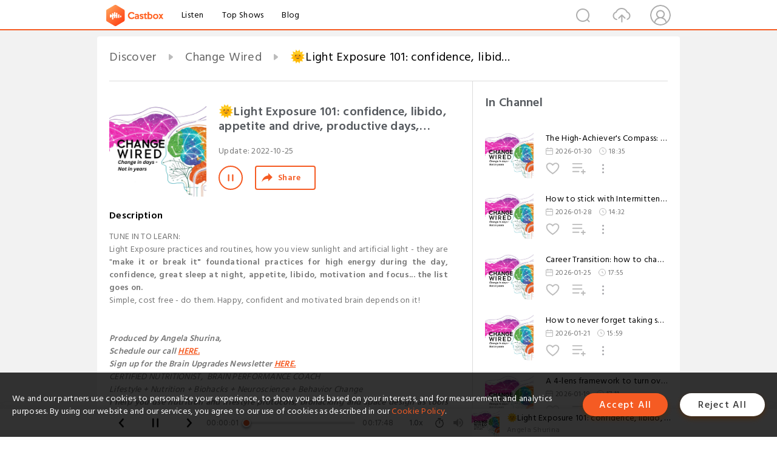

--- FILE ---
content_type: text/html; charset=utf-8
request_url: https://castbox.fm/episode/%EF%BF%BD%EF%BF%BD%EF%BF%BD%EF%BF%BDLight-Exposure-101%3A-confidence%2C-libido%2C-appetite-and-drive%2C-productive-days%2C-motivation%2C-great-sleep-depend-on-these-4-practices.-id1246121-id542915839
body_size: 33007
content:
<!DOCTYPE html>
<html lang="en">
<head>
  <meta charset="utf-8">
  <title>🌞Light Exposure 101: confidence, libido, appetite and drive, productive days, motivation, great sleep depend on these 4 practices.</title>
  <link rel="canonical" href="https://castbox.fm/episode/%F0%9F%8C%9ELight-Exposure-101%3A-confidence%2C-libido%2C-appetite-and-drive%2C-productive-days%2C-motivation%2C-great-sleep-depend-on-these-4-practices.-id1246121-id542915839" >
  
  <link rel="dns-prefetch" href="https//s3.castbox.fm">
  <link rel="dns-prefetch" href="https//everest.castbox.fm">
  <link rel="dns-prefetch" href="https//data.castbox.fm">
  <meta http-equiv="X-UA-Compatible" content="IE=edge,chrome=1">
  <meta name="viewport" content="width=device-width, initial-scale=1, user-scalable=no" >
  
  <link rel="icon" href="https://s3.castbox.fm/app/castbox/static/images/logo_120.png" type="image/x-icon">
  <meta name="apple-mobile-web-app-title" content="Castbox">
  <meta name="apple-mobile-web-app-capable" content="yes">
  <meta name="twitter:site" content="@CastBox_FM" >
  <meta name="twitter:creator" content="@CastBox_FM">
  <meta name="twitter:domain" content="castbox.fm">
  
      <meta name="twitter:card" content="summary" >
      <meta name="twitter:card" content="player" >
      <meta name="twitter:player" content="https://castbox.fm/app/castbox/player/id1246121/id542915839?v=03" >
      <meta property="twitter:player:height" content="500">
      <meta property="twitter:player:width" content="500">
      <meta name="twitter:player:width" content="500" >
      <meta name="twitter:player:height" content="500" >
      <meta property="og:image:width" content="600" >
      <meta property="og:image:height" content="600" >
      
  <meta property="twitter:title" content="🌞Light Exposure 101: confidence, libido, appetite and drive, productive days, motivation, great sleep depend on these 4 practices." >
  <meta property="twitter:image" content="https://storage.buzzsprout.com/n7dzza93kjbowcavb8ugbwdanx5k?.jpg" >
  <meta property="twitter:description" content="<p>TUNE IN TO LEARN:<br />Light Exposure practices and routines, how you view sunlight and artificial light - they are &quot;<b>make it or break it&quot..." >
  <meta property="al:ios:url" content="castbox://episode/%F0%9F%8C%9ELight-Exposure-101%3A-confidence%2C-libido%2C-appetite-and-drive%2C-productive-days%2C-motivation%2C-great-sleep-depend-on-these-4-practices.-id1246121-id542915839" >
  <meta property="al:ios:app_store_id" content="1100218439" >
  <meta property="al:ios:app_name" content="Castbox" >
  <meta property="al:android:url" content="castbox://episode/%F0%9F%8C%9ELight-Exposure-101%3A-confidence%2C-libido%2C-appetite-and-drive%2C-productive-days%2C-motivation%2C-great-sleep-depend-on-these-4-practices.-id1246121-id542915839" >
  <meta property="al:android:package" content="fm.castbox.audiobook.radio.podcast" >
  <meta property="al:android:app_name" content="Castbox" >
  <meta property="al:web:url" content="https://castbox.fm/episode/%F0%9F%8C%9ELight-Exposure-101%3A-confidence%2C-libido%2C-appetite-and-drive%2C-productive-days%2C-motivation%2C-great-sleep-depend-on-these-4-practices.-id1246121-id542915839" >
  <meta property="fb:app_id" content="1840752496197771" >
  <meta property="og:type" content="article" >
  <meta property="og:site_name" content="Castbox" />
  <meta property="og:url" content="https://castbox.fm/episode/%F0%9F%8C%9ELight-Exposure-101%3A-confidence%2C-libido%2C-appetite-and-drive%2C-productive-days%2C-motivation%2C-great-sleep-depend-on-these-4-practices.-id1246121-id542915839" >
  <meta property="og:image" content="https://storage.buzzsprout.com/n7dzza93kjbowcavb8ugbwdanx5k?.jpg" >
  <meta property="og:title" content="🌞Light Exposure 101: confidence, libido, appetite and drive, productive days, motivation, great sleep depend on these 4 practices." >
  <meta property="og:description" content="<p>TUNE IN TO LEARN:<br />Light Exposure practices and routines, how you view sunlight and artificial light - they are &quot;<b>make it or break it&quot..." >
  <meta property="twitter:app:id:iphone" content="1243410543">
  <meta property="twitter:app:id:googleplay" content="fm.castbox.audiobook.radio.podcast">
  <meta name="description" content="<p>TUNE IN TO LEARN:<br />Light Exposure practices and routines, how you view sunlight and artificial light - they are &quot;<b>make it or break it&quot..." >
  <meta name="keywords" content="Free iPhone Podcast App, Free Podcast App, Rachel Maddow, Bill Bur Podcast, NPR, WNYC, WBEZ, This American Life, In-audio Search, What is Podcasting, Serial Podcast, On Demand Podcast, Public Radio" >
  <meta name="theme-color" content="rgba(64, 64, 64, 0.9)" />
  <link rel="search" type="application/opensearchdescription+xml" href="https://castbox.fm/opensearch.xml" title="Castbox">
  
  <link href="https://fonts.googleapis.com/css?family=Hind+Siliguri:300,400,500,600" rel="stylesheet"><link rel="stylesheet" type="text/css" href="https://s3.castbox.fm/app/castbox/static/css/slick.min.css" >
  <script type="application/ld+json">
{"@context":"http://schema.org","@type":"BreadcrumbList","itemListElement":[{"@type":"ListItem","position":1,"item":{"@id":"https://castbox.fm/home","name":"Channels","image":"https://s3.castbox.fm/app/castbox/static/images/logo.png"}},{"@type":"ListItem","position":2,"item":{"@id":"https://castbox.fm/channel/Change-Wired-id1246121","name":"Change%20Wired","image":"https://storage.buzzsprout.com/n7dzza93kjbowcavb8ugbwdanx5k?.jpg"}},{"@type":"ListItem","position":3,"item":{"@id":"https://castbox.fm/episode/%F0%9F%8C%9ELight-Exposure-101%3A-confidence%2C-libido%2C-appetite-and-drive%2C-productive-days%2C-motivation%2C-great-sleep-depend-on-these-4-practices.-id1246121-id542915839","name":"%F0%9F%8C%9ELight%20Exposure%20101%3A%20confidence%2C%20libido%2C%20appetite%20and%20drive%2C%20productive%20days%2C%20motivation%2C%20great%20sleep%20depend%20on%20these%204%20practices.","image":"https://storage.buzzsprout.com/n7dzza93kjbowcavb8ugbwdanx5k?.jpg"}}]}
</script>
  <link rel="manifest" id="pwaLink" href="/api/pwa/manifest.json">
  
  
  <script type='text/javascript'>
    if (document.documentElement.clientWidth <= 720) {
      document.documentElement.style.fontSize = document.documentElement.clientWidth / 7.2 + 'px'
    } else {
      document.documentElement.style.fontSize = '100px'
    }
    window.onloadcallback=function(){}
  </script>
  
  <link data-chunk="global" rel="stylesheet" href="https://s3.castbox.fm/webstatic/css/vendors~global.96c36ed4.chunk.css">
<link data-chunk="global" rel="stylesheet" href="https://s3.castbox.fm/webstatic/css/global.c7478bb9.chunk.css">
<link data-chunk="castbox.main" rel="stylesheet" href="https://s3.castbox.fm/webstatic/css/castbox.main.ed6e5c24.chunk.css">
<link data-chunk="ep" rel="stylesheet" href="https://s3.castbox.fm/webstatic/css/ep.fe499db8.chunk.css">
</head>
<body>
  <div id="root"><div class="castboxGlobal"><div style="width:0;height:0"><audio style="width:100%;height:100%" preload="auto"><source src="https://www.buzzsprout.com/126971/episodes/11564738-light-exposure-101-confidence-libido-appetite-and-drive-productive-days-motivation-great-sleep-depend-on-these-4-practices.mp3"/></audio></div><div class="castboxMain"><div class="mainBox"><div id="castboxHeader"><div class="castboxHeaderContainer"><div class="nav-item left navLogo"><a href="/"><img class="logoTextCover" src="https://s3.castbox.fm/webstatic/images/navLogo.c3d5a81b.png"/></a><a class="nav-item link" href="/home">Listen</a><a class="nav-item link" href="/categories/0">Top Shows</a><a class="nav-item link" href="/blog">Blog</a></div><div><div class="nav-item right topUserNav"><div class="userNav right"><div class="userNav-icon"><img class="userNav-img" src="https://s3.castbox.fm/webstatic/images/userIcon.06c408dc.png"/></div></div></div><div class="nav-item right upload"><a href="/creator/upload"><img class="img" src="https://s3.castbox.fm/webstatic/images/upload_icon.521c956a.png"/></a></div><div class="nav-item right search"><img class="img" src="https://s3.castbox.fm/webstatic/images/search_icon.3958760d.png"/></div></div></div></div><div style="padding-bottom:56px;min-height:100vh" id="childrenBox" class="childrenBox"><div class="topCon"></div><div class="topLeftCon"></div><div class="topRightCon"></div><div class="trackPlay clearfix childContent"><div style="text-align:left" class="guru-breadcrumb"><span class="guru-breadcrumb-item"><span style="max-width:40%" class="breadcrumb-text"><a href="/home">Discover</a></span><img class="breadcrumbImage" src="[data-uri]"/></span><span class="guru-breadcrumb-item"><span style="max-width:40%" class="breadcrumb-text"><a href="/channel/Change-Wired-id1246121">Change Wired</a></span><img class="breadcrumbImage" src="[data-uri]"/></span><span class="guru-breadcrumb-item active"><span style="max-width:40%" class="breadcrumb-text">🌞Light Exposure 101: confidence, libido, appetite and drive, productive days, motivation, great sleep depend on these 4 practices.</span></span></div><div class="leftContainer"><div class="trackinfo"><div class="trackinfo-cover" data-episode_id="4a96cf773a8ccbe1a689dbdd695860bb09aa7a7d-110982b526e0749f22b799af41524501d6a7c7dd"><div style="display:inline-block;height:100%;width:100%;overflow:hidden;border-radius:4px;background-color:#A9B8AD" class="coverImgContainer"><img style="display:inline-block;opacity:1;width:100%;height:100%" src="https://storage.buzzsprout.com/n7dzza93kjbowcavb8ugbwdanx5k?.jpg" class="cover" alt="🌞Light Exposure 101: confidence, libido, appetite and drive, productive days, motivation, great sleep depend on these 4 practices." title="🌞Light Exposure 101: confidence, libido, appetite and drive, productive days, motivation, great sleep depend on these 4 practices."/></div></div><div class="trackinfo-titleBox"><h1 title="🌞Light Exposure 101: confidence, libido, appetite and drive, productive days, motivation, great sleep depend on these 4 practices." class="trackinfo-title"><div id="box-pro-ellipsis-176990677164044" class="box-ellipsis box-ellipsis-lineClamp"><style>#box-pro-ellipsis-176990677164044{-webkit-line-clamp:2;}</style><span>🌞Light Exposure 101: confidence, libido, appetite and drive, productive days, motivation, great sleep depend on these 4 practices.</span></div></h1><div class="trackinfo-con-des"><span class="item">Update: <!-- -->2022-10-25</span><span class="item"></span></div><div class="trackinfo-ctrls"><div class="player_play_btn pause loading " style="display:inline-block;cursor:pointer;margin-right:20px"></div><span><div class="sharePageBtn">Share</div></span></div></div><div class="trackinfo-des-title-wrapper"><p class="trackinfo-des-title ">Description</p></div><div class="trackinfo-des"><span class="box-ellipsis"><div><p>TUNE IN TO LEARN:<br />Light Exposure practices and routines, how you view sunlight and artificial light - they are "<b>make it or break it" foundational practices for high energy during the day, confidence, great sleep at night, appetite, libido, motivation and focus... the list goes on.</b><br />Simple, cost free - do them. Happy, confident and motivated brain depends on it!<br /><br /><br /><b><em>Produced</em></b> <b><em>by Angela Shurina,<br />Schedule our call </em></b><a rel="nofollow"href="https://calendly.com/angelashurina/brainbreakthrough"><b><em>HERE.</em></b></a><b><em><br />Sign up for the Brain Upgrades Newsletter </em></b><a rel="nofollow"href="https://tinyurl.com/brainupgrades"><b><em>HERE.</em></b></a><b><em><br /></em></b><em>CERTIFIED NUTRITIONIST,  BRAIN PERFORMANCE COACH<br />Lifestyle + Nutrition + Biohacks + Neuroscience + Behavior Change<br /></em><b><em>I help you use nutrition and lifestyle protocols, biohacking and space design as tools to unlock your brain genius and unlimited energy level, off-the-chart!</em></b></p><p><a rel="nofollow"href="https://www.buzzsprout.com/twilio/text_messages/126971/open_sms" target="_blank">Text Me Your Thoughts and Ideas</a></p><p><a rel="nofollow"href="https://paypal.me/angelashurinacoach1">Support the show</a></p><p>Brought to you by Angela Shurina </p> <p>Behavior-First, Executive, Leadership and Optimal Performance Coach 360, Change Leadership & Culture Transformation Consultant </p></div></span></div><div class="seeMorebtn seeMorebtn_up"><img class="img" src="[data-uri]"/></div></div><div class="trackPlay-comment"><div id="comments" class="commentList"><div class="commentList-title"><span>Comments<!-- --> </span></div><div class="addComment clearfix"><form class="addCommentForm"><div class="commentInputBox"><input type="text" value="" class="commentInputBox-input" placeholder="Sign in to Comment"/><input type="submit" style="display:none"/></div><div class="userCover"><div style="display:inline-block;height:100%;width:100%;overflow:hidden;border-radius:4px;background-color:#A9B8AD" class="coverImgContainer"><img style="display:inline-block;opacity:1;width:100%;height:100%" src="[data-uri]" class="userCover-img"/></div></div></form></div><div class="commentList-box"><div class="commentListCon"><div></div></div></div></div></div></div><div class="rightContainer"><div class="rightContainer-item"><div class="TrackList"><div class="trackListCon"><div class="clearfix"><div class="trackListCon_title">In Channel</div></div><div class="trackListCon_list" style="height:600px"><div><section class="episodeRow opacityinAnimate"><div class="ep-item isSmall"><div class="ep-item-cover"><a href="/episode/The-High-Achiever&#x27;s-Compass%3A-3-coaching-questions-to-unlock-your-next-level-of-fulfillment.-id1246121-id898085054"><div style="display:inline-block;height:100%;width:100%;overflow:hidden;border-radius:4px;background-color:#A9B8AD" class="coverImgContainer"><img style="display:inline-block;opacity:1;width:100%;height:100%" src="https://storage.buzzsprout.com/n7dzza93kjbowcavb8ugbwdanx5k?.jpg" class="image" alt="The High-Achiever&#x27;s Compass: 3 coaching questions to unlock your next level of fulfillment." title="The High-Achiever&#x27;s Compass: 3 coaching questions to unlock your next level of fulfillment."/></div></a></div><div class="ep-item-con"><a href="/episode/The-High-Achiever&#x27;s-Compass%3A-3-coaching-questions-to-unlock-your-next-level-of-fulfillment.-id1246121-id898085054"><p title="The High-Achiever&#x27;s Compass: 3 coaching questions to unlock your next level of fulfillment." class="ep-item-con-title"><span class="ellipsis" style="display:inline-block">The High-Achiever&#x27;s Compass: 3 coaching questions to unlock your next level of fulfillment.</span></p></a><p class="ep-item-con-des"><span class="item icon date">2026-01-30</span><span class="item icon time">18:35</span></p><div class="ep-item-con-btns"><p class="btn-item like"></p><span class="btn-item add-2epl"><div class="playlists-modal"><div class="playlists-modal-target"><div class="add-2epl-btn"></div></div></div></span><span class="btn-item add-2epl more-point"><div class="playlists-modal"><div class="playlists-modal-target"><div class="add-2epl-btn epl-more-action"></div></div></div></span></div></div><div class="ep-item-ctrls"><a class="ctrlItem play" href="/episode/The-High-Achiever&#x27;s-Compass%3A-3-coaching-questions-to-unlock-your-next-level-of-fulfillment.-id1246121-id898085054"></a></div></div><div class="audiobox"></div></section><section class="episodeRow opacityinAnimate"><div class="ep-item isSmall"><div class="ep-item-cover"><a href="/episode/How-to-stick-with-Intermittent-Fasting-or-ANY-diet.-Two-most-common-mistakes-and-how-to-avoid-them.-id1246121-id897402397"><div style="display:inline-block;height:100%;width:100%;overflow:hidden;border-radius:4px;background-color:#A9B8AD" class="coverImgContainer"><img style="display:inline-block;opacity:1;width:100%;height:100%" src="https://storage.buzzsprout.com/n7dzza93kjbowcavb8ugbwdanx5k?.jpg" class="image" alt="How to stick with Intermittent Fasting or ANY diet. Two most common mistakes and how to avoid them." title="How to stick with Intermittent Fasting or ANY diet. Two most common mistakes and how to avoid them."/></div></a></div><div class="ep-item-con"><a href="/episode/How-to-stick-with-Intermittent-Fasting-or-ANY-diet.-Two-most-common-mistakes-and-how-to-avoid-them.-id1246121-id897402397"><p title="How to stick with Intermittent Fasting or ANY diet. Two most common mistakes and how to avoid them." class="ep-item-con-title"><span class="ellipsis" style="display:inline-block">How to stick with Intermittent Fasting or ANY diet. Two most common mistakes and how to avoid them.</span></p></a><p class="ep-item-con-des"><span class="item icon date">2026-01-28</span><span class="item icon time">14:32</span></p><div class="ep-item-con-btns"><p class="btn-item like"></p><span class="btn-item add-2epl"><div class="playlists-modal"><div class="playlists-modal-target"><div class="add-2epl-btn"></div></div></div></span><span class="btn-item add-2epl more-point"><div class="playlists-modal"><div class="playlists-modal-target"><div class="add-2epl-btn epl-more-action"></div></div></div></span></div></div><div class="ep-item-ctrls"><a class="ctrlItem play" href="/episode/How-to-stick-with-Intermittent-Fasting-or-ANY-diet.-Two-most-common-mistakes-and-how-to-avoid-them.-id1246121-id897402397"></a></div></div><div class="audiobox"></div></section><section class="episodeRow opacityinAnimate"><div class="ep-item isSmall"><div class="ep-item-cover"><a href="/episode/Career-Transition%3A-how-to-change-your-job-titles-without-losing-yourself.-id1246121-id896556250"><div style="display:inline-block;height:100%;width:100%;overflow:hidden;border-radius:4px;background-color:#A9B8AD" class="coverImgContainer"><img style="display:inline-block;opacity:1;width:100%;height:100%" src="https://storage.buzzsprout.com/n7dzza93kjbowcavb8ugbwdanx5k?.jpg" class="image" alt="Career Transition: how to change your job titles without losing yourself." title="Career Transition: how to change your job titles without losing yourself."/></div></a></div><div class="ep-item-con"><a href="/episode/Career-Transition%3A-how-to-change-your-job-titles-without-losing-yourself.-id1246121-id896556250"><p title="Career Transition: how to change your job titles without losing yourself." class="ep-item-con-title"><span class="ellipsis" style="display:inline-block">Career Transition: how to change your job titles without losing yourself.</span></p></a><p class="ep-item-con-des"><span class="item icon date">2026-01-25</span><span class="item icon time">17:55</span></p><div class="ep-item-con-btns"><p class="btn-item like"></p><span class="btn-item add-2epl"><div class="playlists-modal"><div class="playlists-modal-target"><div class="add-2epl-btn"></div></div></div></span><span class="btn-item add-2epl more-point"><div class="playlists-modal"><div class="playlists-modal-target"><div class="add-2epl-btn epl-more-action"></div></div></div></span></div></div><div class="ep-item-ctrls"><a class="ctrlItem play" href="/episode/Career-Transition%3A-how-to-change-your-job-titles-without-losing-yourself.-id1246121-id896556250"></a></div></div><div class="audiobox"></div></section><section class="episodeRow opacityinAnimate"><div class="ep-item isSmall"><div class="ep-item-cover"><a href="/episode/How-to-never-forget-taking-supplements-and-do-any-habit.-How-coaches-build-habits-from-day-1.-id1246121-id895379549"><div style="display:inline-block;height:100%;width:100%;overflow:hidden;border-radius:4px;background-color:#A9B8AD" class="coverImgContainer"><img style="display:inline-block;opacity:1;width:100%;height:100%" src="https://storage.buzzsprout.com/n7dzza93kjbowcavb8ugbwdanx5k?.jpg" class="image" alt="How to never forget taking supplements and do any habit. How coaches build habits from day 1." title="How to never forget taking supplements and do any habit. How coaches build habits from day 1."/></div></a></div><div class="ep-item-con"><a href="/episode/How-to-never-forget-taking-supplements-and-do-any-habit.-How-coaches-build-habits-from-day-1.-id1246121-id895379549"><p title="How to never forget taking supplements and do any habit. How coaches build habits from day 1." class="ep-item-con-title"><span class="ellipsis" style="display:inline-block">How to never forget taking supplements and do any habit. How coaches build habits from day 1.</span></p></a><p class="ep-item-con-des"><span class="item icon date">2026-01-21</span><span class="item icon time">15:59</span></p><div class="ep-item-con-btns"><p class="btn-item like"></p><span class="btn-item add-2epl"><div class="playlists-modal"><div class="playlists-modal-target"><div class="add-2epl-btn"></div></div></div></span><span class="btn-item add-2epl more-point"><div class="playlists-modal"><div class="playlists-modal-target"><div class="add-2epl-btn epl-more-action"></div></div></div></span></div></div><div class="ep-item-ctrls"><a class="ctrlItem play" href="/episode/How-to-never-forget-taking-supplements-and-do-any-habit.-How-coaches-build-habits-from-day-1.-id1246121-id895379549"></a></div></div><div class="audiobox"></div></section><section class="episodeRow opacityinAnimate"><div class="ep-item isSmall"><div class="ep-item-cover"><a href="/episode/A-4-lens-framework-to-turn-overwleming-options-into-a-confident-choice.-How-to-make-impossible-decisions-fast.-id1246121-id894771309"><div style="display:inline-block;height:100%;width:100%;overflow:hidden;border-radius:4px;background-color:#A9B8AD" class="coverImgContainer"><img style="display:inline-block;opacity:1;width:100%;height:100%" src="https://storage.buzzsprout.com/n7dzza93kjbowcavb8ugbwdanx5k?.jpg" class="image" alt="A 4-lens framework to turn overwleming options into a confident choice. How to make impossible decisions fast." title="A 4-lens framework to turn overwleming options into a confident choice. How to make impossible decisions fast."/></div></a></div><div class="ep-item-con"><a href="/episode/A-4-lens-framework-to-turn-overwleming-options-into-a-confident-choice.-How-to-make-impossible-decisions-fast.-id1246121-id894771309"><p title="A 4-lens framework to turn overwleming options into a confident choice. How to make impossible decisions fast." class="ep-item-con-title"><span class="ellipsis" style="display:inline-block">A 4-lens framework to turn overwleming options into a confident choice. How to make impossible decisions fast.</span></p></a><p class="ep-item-con-des"><span class="item icon date">2026-01-19</span><span class="item icon time">17:11</span></p><div class="ep-item-con-btns"><p class="btn-item like"></p><span class="btn-item add-2epl"><div class="playlists-modal"><div class="playlists-modal-target"><div class="add-2epl-btn"></div></div></div></span><span class="btn-item add-2epl more-point"><div class="playlists-modal"><div class="playlists-modal-target"><div class="add-2epl-btn epl-more-action"></div></div></div></span></div></div><div class="ep-item-ctrls"><a class="ctrlItem play" href="/episode/A-4-lens-framework-to-turn-overwleming-options-into-a-confident-choice.-How-to-make-impossible-decisions-fast.-id1246121-id894771309"></a></div></div><div class="audiobox"></div></section><section class="episodeRow opacityinAnimate"><div class="ep-item isSmall"><div class="ep-item-cover"><a href="/episode/How-to-stop-impulsive-buying%2C-eating-and-doing.-And-make-complex-life-decisions-fast-and-well-in-the-world-of-endless-choice.-id1246121-id894299984"><div style="display:inline-block;height:100%;width:100%;overflow:hidden;border-radius:4px;background-color:#A9B8AD" class="coverImgContainer"><img style="display:inline-block;opacity:1;width:100%;height:100%" src="https://storage.buzzsprout.com/n7dzza93kjbowcavb8ugbwdanx5k?.jpg" class="image" alt="How to stop impulsive buying, eating and doing. And make complex life decisions fast and well in the world of endless choice." title="How to stop impulsive buying, eating and doing. And make complex life decisions fast and well in the world of endless choice."/></div></a></div><div class="ep-item-con"><a href="/episode/How-to-stop-impulsive-buying%2C-eating-and-doing.-And-make-complex-life-decisions-fast-and-well-in-the-world-of-endless-choice.-id1246121-id894299984"><p title="How to stop impulsive buying, eating and doing. And make complex life decisions fast and well in the world of endless choice." class="ep-item-con-title"><span class="ellipsis" style="display:inline-block">How to stop impulsive buying, eating and doing. And make complex life decisions fast and well in the world of endless choice.</span></p></a><p class="ep-item-con-des"><span class="item icon date">2026-01-17</span><span class="item icon time">20:09</span></p><div class="ep-item-con-btns"><p class="btn-item like"></p><span class="btn-item add-2epl"><div class="playlists-modal"><div class="playlists-modal-target"><div class="add-2epl-btn"></div></div></div></span><span class="btn-item add-2epl more-point"><div class="playlists-modal"><div class="playlists-modal-target"><div class="add-2epl-btn epl-more-action"></div></div></div></span></div></div><div class="ep-item-ctrls"><a class="ctrlItem play" href="/episode/How-to-stop-impulsive-buying%2C-eating-and-doing.-And-make-complex-life-decisions-fast-and-well-in-the-world-of-endless-choice.-id1246121-id894299984"></a></div></div><div class="audiobox"></div></section><section class="episodeRow opacityinAnimate"><div class="ep-item isSmall"><div class="ep-item-cover"><a href="/episode/What-to-Eat-Now%3A-US-Dietary-Guidelines-2025-decoded.-And-how-the-way-the-world-eats-will-change-everything%2C-including-you.-id1246121-id893508948"><div style="display:inline-block;height:100%;width:100%;overflow:hidden;border-radius:4px;background-color:#A9B8AD" class="coverImgContainer"><img style="display:inline-block;opacity:1;width:100%;height:100%" src="https://storage.buzzsprout.com/n7dzza93kjbowcavb8ugbwdanx5k?.jpg" class="image" alt="What to Eat Now: US Dietary Guidelines 2025 decoded. And how the way the world eats will change everything, including you." title="What to Eat Now: US Dietary Guidelines 2025 decoded. And how the way the world eats will change everything, including you."/></div></a></div><div class="ep-item-con"><a href="/episode/What-to-Eat-Now%3A-US-Dietary-Guidelines-2025-decoded.-And-how-the-way-the-world-eats-will-change-everything%2C-including-you.-id1246121-id893508948"><p title="What to Eat Now: US Dietary Guidelines 2025 decoded. And how the way the world eats will change everything, including you." class="ep-item-con-title"><span class="ellipsis" style="display:inline-block">What to Eat Now: US Dietary Guidelines 2025 decoded. And how the way the world eats will change everything, including you.</span></p></a><p class="ep-item-con-des"><span class="item icon date">2026-01-15</span><span class="item icon time">23:22</span></p><div class="ep-item-con-btns"><p class="btn-item like"></p><span class="btn-item add-2epl"><div class="playlists-modal"><div class="playlists-modal-target"><div class="add-2epl-btn"></div></div></div></span><span class="btn-item add-2epl more-point"><div class="playlists-modal"><div class="playlists-modal-target"><div class="add-2epl-btn epl-more-action"></div></div></div></span></div></div><div class="ep-item-ctrls"><a class="ctrlItem play" href="/episode/What-to-Eat-Now%3A-US-Dietary-Guidelines-2025-decoded.-And-how-the-way-the-world-eats-will-change-everything%2C-including-you.-id1246121-id893508948"></a></div></div><div class="audiobox"></div></section><section class="episodeRow opacityinAnimate"><div class="ep-item isSmall"><div class="ep-item-cover"><a href="/episode/3-Steps-to-Meaningful-Productivity-In-An-AI-World%3A-how-to-go-beyong-AI-slop-and-mediocrity-and-stand-out-for-unfair-advantage.-id1246121-id892386503"><div style="display:inline-block;height:100%;width:100%;overflow:hidden;border-radius:4px;background-color:#A9B8AD" class="coverImgContainer"><img style="display:inline-block;opacity:1;width:100%;height:100%" src="https://storage.buzzsprout.com/n7dzza93kjbowcavb8ugbwdanx5k?.jpg" class="image" alt="3 Steps to Meaningful Productivity In An AI World: how to go beyong AI slop and mediocrity and stand out for unfair advantage." title="3 Steps to Meaningful Productivity In An AI World: how to go beyong AI slop and mediocrity and stand out for unfair advantage."/></div></a></div><div class="ep-item-con"><a href="/episode/3-Steps-to-Meaningful-Productivity-In-An-AI-World%3A-how-to-go-beyong-AI-slop-and-mediocrity-and-stand-out-for-unfair-advantage.-id1246121-id892386503"><p title="3 Steps to Meaningful Productivity In An AI World: how to go beyong AI slop and mediocrity and stand out for unfair advantage." class="ep-item-con-title"><span class="ellipsis" style="display:inline-block">3 Steps to Meaningful Productivity In An AI World: how to go beyong AI slop and mediocrity and stand out for unfair advantage.</span></p></a><p class="ep-item-con-des"><span class="item icon date">2026-01-12</span><span class="item icon time">25:24</span></p><div class="ep-item-con-btns"><p class="btn-item like"></p><span class="btn-item add-2epl"><div class="playlists-modal"><div class="playlists-modal-target"><div class="add-2epl-btn"></div></div></div></span><span class="btn-item add-2epl more-point"><div class="playlists-modal"><div class="playlists-modal-target"><div class="add-2epl-btn epl-more-action"></div></div></div></span></div></div><div class="ep-item-ctrls"><a class="ctrlItem play" href="/episode/3-Steps-to-Meaningful-Productivity-In-An-AI-World%3A-how-to-go-beyong-AI-slop-and-mediocrity-and-stand-out-for-unfair-advantage.-id1246121-id892386503"></a></div></div><div class="audiobox"></div></section><section class="episodeRow opacityinAnimate"><div class="ep-item isSmall"><div class="ep-item-cover"><a href="/episode/A-3-question-filter-for-your-bad-ideas.-How-smart-people-fool-themselves-every-day.-id1246121-id891830256"><div style="display:inline-block;height:100%;width:100%;overflow:hidden;border-radius:4px;background-color:#A9B8AD" class="coverImgContainer"><img style="display:inline-block;opacity:1;width:100%;height:100%" src="https://storage.buzzsprout.com/n7dzza93kjbowcavb8ugbwdanx5k?.jpg" class="image" alt="A 3-question filter for your bad ideas. How smart people fool themselves every day." title="A 3-question filter for your bad ideas. How smart people fool themselves every day."/></div></a></div><div class="ep-item-con"><a href="/episode/A-3-question-filter-for-your-bad-ideas.-How-smart-people-fool-themselves-every-day.-id1246121-id891830256"><p title="A 3-question filter for your bad ideas. How smart people fool themselves every day." class="ep-item-con-title"><span class="ellipsis" style="display:inline-block">A 3-question filter for your bad ideas. How smart people fool themselves every day.</span></p></a><p class="ep-item-con-des"><span class="item icon date">2026-01-10</span><span class="item icon time">24:12</span></p><div class="ep-item-con-btns"><p class="btn-item like"></p><span class="btn-item add-2epl"><div class="playlists-modal"><div class="playlists-modal-target"><div class="add-2epl-btn"></div></div></div></span><span class="btn-item add-2epl more-point"><div class="playlists-modal"><div class="playlists-modal-target"><div class="add-2epl-btn epl-more-action"></div></div></div></span></div></div><div class="ep-item-ctrls"><a class="ctrlItem play" href="/episode/A-3-question-filter-for-your-bad-ideas.-How-smart-people-fool-themselves-every-day.-id1246121-id891830256"></a></div></div><div class="audiobox"></div></section><section class="episodeRow opacityinAnimate"><div class="ep-item isSmall"><div class="ep-item-cover"><a href="/episode/Why-you&#x27;ll-lose-at-most-of-your-goals-this-year.-The-dark-side-of-too-much-ambition.-EAST-framework-for-following-through.-id1246121-id889831577"><div style="display:inline-block;height:100%;width:100%;overflow:hidden;border-radius:4px;background-color:#A9B8AD" class="coverImgContainer"><img style="display:inline-block;opacity:1;width:100%;height:100%" src="https://storage.buzzsprout.com/n7dzza93kjbowcavb8ugbwdanx5k?.jpg" class="image" alt="Why you&#x27;ll lose at most of your goals this year. The dark side of too much ambition. EAST framework for following through." title="Why you&#x27;ll lose at most of your goals this year. The dark side of too much ambition. EAST framework for following through."/></div></a></div><div class="ep-item-con"><a href="/episode/Why-you&#x27;ll-lose-at-most-of-your-goals-this-year.-The-dark-side-of-too-much-ambition.-EAST-framework-for-following-through.-id1246121-id889831577"><p title="Why you&#x27;ll lose at most of your goals this year. The dark side of too much ambition. EAST framework for following through." class="ep-item-con-title"><span class="ellipsis" style="display:inline-block">Why you&#x27;ll lose at most of your goals this year. The dark side of too much ambition. EAST framework for following through.</span></p></a><p class="ep-item-con-des"><span class="item icon date">2026-01-07</span><span class="item icon time">21:36</span></p><div class="ep-item-con-btns"><p class="btn-item like"></p><span class="btn-item add-2epl"><div class="playlists-modal"><div class="playlists-modal-target"><div class="add-2epl-btn"></div></div></div></span><span class="btn-item add-2epl more-point"><div class="playlists-modal"><div class="playlists-modal-target"><div class="add-2epl-btn epl-more-action"></div></div></div></span></div></div><div class="ep-item-ctrls"><a class="ctrlItem play" href="/episode/Why-you&#x27;ll-lose-at-most-of-your-goals-this-year.-The-dark-side-of-too-much-ambition.-EAST-framework-for-following-through.-id1246121-id889831577"></a></div></div><div class="audiobox"></div></section><section class="episodeRow opacityinAnimate"><div class="ep-item isSmall"><div class="ep-item-cover"><a href="/episode/Sleep%2C-Sweat%2C-and-Smart-Fuel%3A-some-health-tweaks-that-high-performers-miss.-id1246121-id889257582"><div style="display:inline-block;height:100%;width:100%;overflow:hidden;border-radius:4px;background-color:#A9B8AD" class="coverImgContainer"><img style="display:inline-block;opacity:1;width:100%;height:100%" src="https://storage.buzzsprout.com/n7dzza93kjbowcavb8ugbwdanx5k?.jpg" class="image" alt="Sleep, Sweat, and Smart Fuel: some health tweaks that high performers miss." title="Sleep, Sweat, and Smart Fuel: some health tweaks that high performers miss."/></div></a></div><div class="ep-item-con"><a href="/episode/Sleep%2C-Sweat%2C-and-Smart-Fuel%3A-some-health-tweaks-that-high-performers-miss.-id1246121-id889257582"><p title="Sleep, Sweat, and Smart Fuel: some health tweaks that high performers miss." class="ep-item-con-title"><span class="ellipsis" style="display:inline-block">Sleep, Sweat, and Smart Fuel: some health tweaks that high performers miss.</span></p></a><p class="ep-item-con-des"><span class="item icon date">2026-01-05</span><span class="item icon time">31:27</span></p><div class="ep-item-con-btns"><p class="btn-item like"></p><span class="btn-item add-2epl"><div class="playlists-modal"><div class="playlists-modal-target"><div class="add-2epl-btn"></div></div></div></span><span class="btn-item add-2epl more-point"><div class="playlists-modal"><div class="playlists-modal-target"><div class="add-2epl-btn epl-more-action"></div></div></div></span></div></div><div class="ep-item-ctrls"><a class="ctrlItem play" href="/episode/Sleep%2C-Sweat%2C-and-Smart-Fuel%3A-some-health-tweaks-that-high-performers-miss.-id1246121-id889257582"></a></div></div><div class="audiobox"></div></section><section class="episodeRow opacityinAnimate"><div class="ep-item isSmall"><div class="ep-item-cover"><a href="/episode/Why-most-New-Year-resolutions-fail-by-Jan-15th.-And-how-to-make-YOURS-last-in-2026.-id1246121-id888794735"><div style="display:inline-block;height:100%;width:100%;overflow:hidden;border-radius:4px;background-color:#A9B8AD" class="coverImgContainer"><img style="display:inline-block;opacity:1;width:100%;height:100%" src="https://storage.buzzsprout.com/n7dzza93kjbowcavb8ugbwdanx5k?.jpg" class="image" alt="Why most New Year resolutions fail by Jan 15th. And how to make YOURS last in 2026." title="Why most New Year resolutions fail by Jan 15th. And how to make YOURS last in 2026."/></div></a></div><div class="ep-item-con"><a href="/episode/Why-most-New-Year-resolutions-fail-by-Jan-15th.-And-how-to-make-YOURS-last-in-2026.-id1246121-id888794735"><p title="Why most New Year resolutions fail by Jan 15th. And how to make YOURS last in 2026." class="ep-item-con-title"><span class="ellipsis" style="display:inline-block">Why most New Year resolutions fail by Jan 15th. And how to make YOURS last in 2026.</span></p></a><p class="ep-item-con-des"><span class="item icon date">2026-01-03</span><span class="item icon time">21:17</span></p><div class="ep-item-con-btns"><p class="btn-item like"></p><span class="btn-item add-2epl"><div class="playlists-modal"><div class="playlists-modal-target"><div class="add-2epl-btn"></div></div></div></span><span class="btn-item add-2epl more-point"><div class="playlists-modal"><div class="playlists-modal-target"><div class="add-2epl-btn epl-more-action"></div></div></div></span></div></div><div class="ep-item-ctrls"><a class="ctrlItem play" href="/episode/Why-most-New-Year-resolutions-fail-by-Jan-15th.-And-how-to-make-YOURS-last-in-2026.-id1246121-id888794735"></a></div></div><div class="audiobox"></div></section><section class="episodeRow opacityinAnimate"><div class="ep-item isSmall"><div class="ep-item-cover"><a href="/episode/How-to-stay-cognitively-sharp%2C-without-fatigue%2C-reduce-ovewhelm-and-ADHD-without-coffee.-Peak-Brain-Performance-by-Design.-id1246121-id887382608"><div style="display:inline-block;height:100%;width:100%;overflow:hidden;border-radius:4px;background-color:#A9B8AD" class="coverImgContainer"><img style="display:inline-block;opacity:1;width:100%;height:100%" src="https://storage.buzzsprout.com/n7dzza93kjbowcavb8ugbwdanx5k?.jpg" class="image" alt="How to stay cognitively sharp, without fatigue, reduce ovewhelm and ADHD without coffee. Peak Brain Performance by Design." title="How to stay cognitively sharp, without fatigue, reduce ovewhelm and ADHD without coffee. Peak Brain Performance by Design."/></div></a></div><div class="ep-item-con"><a href="/episode/How-to-stay-cognitively-sharp%2C-without-fatigue%2C-reduce-ovewhelm-and-ADHD-without-coffee.-Peak-Brain-Performance-by-Design.-id1246121-id887382608"><p title="How to stay cognitively sharp, without fatigue, reduce ovewhelm and ADHD without coffee. Peak Brain Performance by Design." class="ep-item-con-title"><span class="ellipsis" style="display:inline-block">How to stay cognitively sharp, without fatigue, reduce ovewhelm and ADHD without coffee. Peak Brain Performance by Design.</span></p></a><p class="ep-item-con-des"><span class="item icon date">2025-12-31</span><span class="item icon time">27:44</span></p><div class="ep-item-con-btns"><p class="btn-item like"></p><span class="btn-item add-2epl"><div class="playlists-modal"><div class="playlists-modal-target"><div class="add-2epl-btn"></div></div></div></span><span class="btn-item add-2epl more-point"><div class="playlists-modal"><div class="playlists-modal-target"><div class="add-2epl-btn epl-more-action"></div></div></div></span></div></div><div class="ep-item-ctrls"><a class="ctrlItem play" href="/episode/How-to-stay-cognitively-sharp%2C-without-fatigue%2C-reduce-ovewhelm-and-ADHD-without-coffee.-Peak-Brain-Performance-by-Design.-id1246121-id887382608"></a></div></div><div class="audiobox"></div></section><section class="episodeRow opacityinAnimate"><div class="ep-item isSmall"><div class="ep-item-cover"><a href="/episode/Dealbreakers%3A-how-to-make-difficult-life-decisions-simple-and-fast.-Career%2C-life-partner%2C-a-place-to-live.-id1246121-id886856932"><div style="display:inline-block;height:100%;width:100%;overflow:hidden;border-radius:4px;background-color:#A9B8AD" class="coverImgContainer"><img style="display:inline-block;opacity:1;width:100%;height:100%" src="https://storage.buzzsprout.com/n7dzza93kjbowcavb8ugbwdanx5k?.jpg" class="image" alt="Dealbreakers: how to make difficult life decisions simple and fast. Career, life partner, a place to live." title="Dealbreakers: how to make difficult life decisions simple and fast. Career, life partner, a place to live."/></div></a></div><div class="ep-item-con"><a href="/episode/Dealbreakers%3A-how-to-make-difficult-life-decisions-simple-and-fast.-Career%2C-life-partner%2C-a-place-to-live.-id1246121-id886856932"><p title="Dealbreakers: how to make difficult life decisions simple and fast. Career, life partner, a place to live." class="ep-item-con-title"><span class="ellipsis" style="display:inline-block">Dealbreakers: how to make difficult life decisions simple and fast. Career, life partner, a place to live.</span></p></a><p class="ep-item-con-des"><span class="item icon date">2025-12-29</span><span class="item icon time">11:38</span></p><div class="ep-item-con-btns"><p class="btn-item like"></p><span class="btn-item add-2epl"><div class="playlists-modal"><div class="playlists-modal-target"><div class="add-2epl-btn"></div></div></div></span><span class="btn-item add-2epl more-point"><div class="playlists-modal"><div class="playlists-modal-target"><div class="add-2epl-btn epl-more-action"></div></div></div></span></div></div><div class="ep-item-ctrls"><a class="ctrlItem play" href="/episode/Dealbreakers%3A-how-to-make-difficult-life-decisions-simple-and-fast.-Career%2C-life-partner%2C-a-place-to-live.-id1246121-id886856932"></a></div></div><div class="audiobox"></div></section><section class="episodeRow opacityinAnimate"><div class="ep-item isSmall"><div class="ep-item-cover"><a href="/episode/What-would-have-to-be-true-for-your-biggest-goals-to-actually-work--On-strategy.-id1246121-id886118768"><div style="display:inline-block;height:100%;width:100%;overflow:hidden;border-radius:4px;background-color:#A9B8AD" class="coverImgContainer"><img style="display:inline-block;opacity:1;width:100%;height:100%" src="https://storage.buzzsprout.com/n7dzza93kjbowcavb8ugbwdanx5k?.jpg" class="image" alt="What would have to be true for your biggest goals to actually work? On strategy." title="What would have to be true for your biggest goals to actually work? On strategy."/></div></a></div><div class="ep-item-con"><a href="/episode/What-would-have-to-be-true-for-your-biggest-goals-to-actually-work--On-strategy.-id1246121-id886118768"><p title="What would have to be true for your biggest goals to actually work? On strategy." class="ep-item-con-title"><span class="ellipsis" style="display:inline-block">What would have to be true for your biggest goals to actually work? On strategy.</span></p></a><p class="ep-item-con-des"><span class="item icon date">2025-12-26</span><span class="item icon time">23:47</span></p><div class="ep-item-con-btns"><p class="btn-item like"></p><span class="btn-item add-2epl"><div class="playlists-modal"><div class="playlists-modal-target"><div class="add-2epl-btn"></div></div></div></span><span class="btn-item add-2epl more-point"><div class="playlists-modal"><div class="playlists-modal-target"><div class="add-2epl-btn epl-more-action"></div></div></div></span></div></div><div class="ep-item-ctrls"><a class="ctrlItem play" href="/episode/What-would-have-to-be-true-for-your-biggest-goals-to-actually-work--On-strategy.-id1246121-id886118768"></a></div></div><div class="audiobox"></div></section><section class="episodeRow opacityinAnimate"><div class="ep-item isSmall"><div class="ep-item-cover"><a href="/episode/How-NOT-to-set-goals-in-2026.-Three-researched-backed-mistakes-that-drain-your-motivation-for-consistency.-id1246121-id885886585"><div style="display:inline-block;height:100%;width:100%;overflow:hidden;border-radius:4px;background-color:#A9B8AD" class="coverImgContainer"><img style="display:inline-block;opacity:1;width:100%;height:100%" src="https://storage.buzzsprout.com/n7dzza93kjbowcavb8ugbwdanx5k?.jpg" class="image" alt="How NOT to set goals in 2026. Three researched-backed mistakes that drain your motivation for consistency." title="How NOT to set goals in 2026. Three researched-backed mistakes that drain your motivation for consistency."/></div></a></div><div class="ep-item-con"><a href="/episode/How-NOT-to-set-goals-in-2026.-Three-researched-backed-mistakes-that-drain-your-motivation-for-consistency.-id1246121-id885886585"><p title="How NOT to set goals in 2026. Three researched-backed mistakes that drain your motivation for consistency." class="ep-item-con-title"><span class="ellipsis" style="display:inline-block">How NOT to set goals in 2026. Three researched-backed mistakes that drain your motivation for consistency.</span></p></a><p class="ep-item-con-des"><span class="item icon date">2025-12-25</span><span class="item icon time">23:28</span></p><div class="ep-item-con-btns"><p class="btn-item like"></p><span class="btn-item add-2epl"><div class="playlists-modal"><div class="playlists-modal-target"><div class="add-2epl-btn"></div></div></div></span><span class="btn-item add-2epl more-point"><div class="playlists-modal"><div class="playlists-modal-target"><div class="add-2epl-btn epl-more-action"></div></div></div></span></div></div><div class="ep-item-ctrls"><a class="ctrlItem play" href="/episode/How-NOT-to-set-goals-in-2026.-Three-researched-backed-mistakes-that-drain-your-motivation-for-consistency.-id1246121-id885886585"></a></div></div><div class="audiobox"></div></section><section class="episodeRow opacityinAnimate"><div class="ep-item isSmall"><div class="ep-item-cover"><a href="/episode/Real-Progress-VS-Busy-Work-with-Tim-Herbig%3A-how-to-connect-strategy%2C-the-right-metrics-and-discovery-to-build-what-you-want---Impactful-Products%2C-Beach-Body-or-Meaningful-Life.-id1246121-id885123078"><div style="display:inline-block;height:100%;width:100%;overflow:hidden;border-radius:4px;background-color:#A9B8AD" class="coverImgContainer"><img style="display:inline-block;opacity:1;width:100%;height:100%" src="https://storage.buzzsprout.com/3wdiubmjxeyc1eud0ufcpsxb4jv2?.jpg" class="image" alt="Real Progress VS Busy Work with Tim Herbig: how to connect strategy, the right metrics and discovery to build what you want - Impactful Products, Beach Body or Meaningful Life." title="Real Progress VS Busy Work with Tim Herbig: how to connect strategy, the right metrics and discovery to build what you want - Impactful Products, Beach Body or Meaningful Life."/></div></a></div><div class="ep-item-con"><a href="/episode/Real-Progress-VS-Busy-Work-with-Tim-Herbig%3A-how-to-connect-strategy%2C-the-right-metrics-and-discovery-to-build-what-you-want---Impactful-Products%2C-Beach-Body-or-Meaningful-Life.-id1246121-id885123078"><p title="Real Progress VS Busy Work with Tim Herbig: how to connect strategy, the right metrics and discovery to build what you want - Impactful Products, Beach Body or Meaningful Life." class="ep-item-con-title"><span class="ellipsis" style="display:inline-block">Real Progress VS Busy Work with Tim Herbig: how to connect strategy, the right metrics and discovery to build what you want - Impactful Products, Beach Body or Meaningful Life.</span></p></a><p class="ep-item-con-des"><span class="item icon date">2025-12-22</span><span class="item icon time">01:03:18</span></p><div class="ep-item-con-btns"><p class="btn-item like"></p><span class="btn-item add-2epl"><div class="playlists-modal"><div class="playlists-modal-target"><div class="add-2epl-btn"></div></div></div></span><span class="btn-item add-2epl more-point"><div class="playlists-modal"><div class="playlists-modal-target"><div class="add-2epl-btn epl-more-action"></div></div></div></span></div></div><div class="ep-item-ctrls"><a class="ctrlItem play" href="/episode/Real-Progress-VS-Busy-Work-with-Tim-Herbig%3A-how-to-connect-strategy%2C-the-right-metrics-and-discovery-to-build-what-you-want---Impactful-Products%2C-Beach-Body-or-Meaningful-Life.-id1246121-id885123078"></a></div></div><div class="audiobox"></div></section><section class="episodeRow opacityinAnimate"><div class="ep-item isSmall"><div class="ep-item-cover"><a href="/episode/Define%2C-Prevent%2C-Repair%3A-a-practical-path-to-turn-anxiety%2C-fear-and-worry-into-momentum.-id1246121-id884507000"><div style="display:inline-block;height:100%;width:100%;overflow:hidden;border-radius:4px;background-color:#A9B8AD" class="coverImgContainer"><img style="display:inline-block;opacity:1;width:100%;height:100%" src="https://storage.buzzsprout.com/n7dzza93kjbowcavb8ugbwdanx5k?.jpg" class="image" alt="Define, Prevent, Repair: a practical path to turn anxiety, fear and worry into momentum." title="Define, Prevent, Repair: a practical path to turn anxiety, fear and worry into momentum."/></div></a></div><div class="ep-item-con"><a href="/episode/Define%2C-Prevent%2C-Repair%3A-a-practical-path-to-turn-anxiety%2C-fear-and-worry-into-momentum.-id1246121-id884507000"><p title="Define, Prevent, Repair: a practical path to turn anxiety, fear and worry into momentum." class="ep-item-con-title"><span class="ellipsis" style="display:inline-block">Define, Prevent, Repair: a practical path to turn anxiety, fear and worry into momentum.</span></p></a><p class="ep-item-con-des"><span class="item icon date">2025-12-20</span><span class="item icon time">18:52</span></p><div class="ep-item-con-btns"><p class="btn-item like"></p><span class="btn-item add-2epl"><div class="playlists-modal"><div class="playlists-modal-target"><div class="add-2epl-btn"></div></div></div></span><span class="btn-item add-2epl more-point"><div class="playlists-modal"><div class="playlists-modal-target"><div class="add-2epl-btn epl-more-action"></div></div></div></span></div></div><div class="ep-item-ctrls"><a class="ctrlItem play" href="/episode/Define%2C-Prevent%2C-Repair%3A-a-practical-path-to-turn-anxiety%2C-fear-and-worry-into-momentum.-id1246121-id884507000"></a></div></div><div class="audiobox"></div></section><section class="episodeRow opacityinAnimate"><div class="ep-item isSmall"><div class="ep-item-cover"><a href="/episode/5-Pillars-Of-Infallible-Follow-Through%3A-driving-consistency-in-yourself-and-high-performance-in-people.-id1246121-id883779196"><div style="display:inline-block;height:100%;width:100%;overflow:hidden;border-radius:4px;background-color:#A9B8AD" class="coverImgContainer"><img style="display:inline-block;opacity:1;width:100%;height:100%" src="https://storage.buzzsprout.com/n7dzza93kjbowcavb8ugbwdanx5k?.jpg" class="image" alt="5 Pillars Of Infallible Follow-Through: driving consistency in yourself and high performance in people." title="5 Pillars Of Infallible Follow-Through: driving consistency in yourself and high performance in people."/></div></a></div><div class="ep-item-con"><a href="/episode/5-Pillars-Of-Infallible-Follow-Through%3A-driving-consistency-in-yourself-and-high-performance-in-people.-id1246121-id883779196"><p title="5 Pillars Of Infallible Follow-Through: driving consistency in yourself and high performance in people." class="ep-item-con-title"><span class="ellipsis" style="display:inline-block">5 Pillars Of Infallible Follow-Through: driving consistency in yourself and high performance in people.</span></p></a><p class="ep-item-con-des"><span class="item icon date">2025-12-18</span><span class="item icon time">17:41</span></p><div class="ep-item-con-btns"><p class="btn-item like"></p><span class="btn-item add-2epl"><div class="playlists-modal"><div class="playlists-modal-target"><div class="add-2epl-btn"></div></div></div></span><span class="btn-item add-2epl more-point"><div class="playlists-modal"><div class="playlists-modal-target"><div class="add-2epl-btn epl-more-action"></div></div></div></span></div></div><div class="ep-item-ctrls"><a class="ctrlItem play" href="/episode/5-Pillars-Of-Infallible-Follow-Through%3A-driving-consistency-in-yourself-and-high-performance-in-people.-id1246121-id883779196"></a></div></div><div class="audiobox"></div></section><section class="episodeRow opacityinAnimate"><div class="ep-item isSmall"><div class="ep-item-cover"><a href="/episode/2-Pillar-toolkit-to-consistently-act-when-you-don&#x27;t-feel-like-it.-What-most-people-don&#x27;t-understand-about-motivation.-id1246121-id883087176"><div style="display:inline-block;height:100%;width:100%;overflow:hidden;border-radius:4px;background-color:#A9B8AD" class="coverImgContainer"><img style="display:inline-block;opacity:1;width:100%;height:100%" src="https://storage.buzzsprout.com/n7dzza93kjbowcavb8ugbwdanx5k?.jpg" class="image" alt="2-Pillar toolkit to consistently act when you don&#x27;t feel like it. What most people don&#x27;t understand about motivation." title="2-Pillar toolkit to consistently act when you don&#x27;t feel like it. What most people don&#x27;t understand about motivation."/></div></a></div><div class="ep-item-con"><a href="/episode/2-Pillar-toolkit-to-consistently-act-when-you-don&#x27;t-feel-like-it.-What-most-people-don&#x27;t-understand-about-motivation.-id1246121-id883087176"><p title="2-Pillar toolkit to consistently act when you don&#x27;t feel like it. What most people don&#x27;t understand about motivation." class="ep-item-con-title"><span class="ellipsis" style="display:inline-block">2-Pillar toolkit to consistently act when you don&#x27;t feel like it. What most people don&#x27;t understand about motivation.</span></p></a><p class="ep-item-con-des"><span class="item icon date">2025-12-16</span><span class="item icon time">17:40</span></p><div class="ep-item-con-btns"><p class="btn-item like"></p><span class="btn-item add-2epl"><div class="playlists-modal"><div class="playlists-modal-target"><div class="add-2epl-btn"></div></div></div></span><span class="btn-item add-2epl more-point"><div class="playlists-modal"><div class="playlists-modal-target"><div class="add-2epl-btn epl-more-action"></div></div></div></span></div></div><div class="ep-item-ctrls"><a class="ctrlItem play" href="/episode/2-Pillar-toolkit-to-consistently-act-when-you-don&#x27;t-feel-like-it.-What-most-people-don&#x27;t-understand-about-motivation.-id1246121-id883087176"></a></div></div><div class="audiobox"></div></section><div style="text-align:center" id="LoadInline"><img style="width:.84rem;max-width:64px;height:.84rem;max-height:64px" src="[data-uri]" alt="loading"/></div></div></div></div></div></div><div class="rightContainer-item adBanner fadeInUp animated"><div style="display:none"></div></div><div class="footer-wrapper "><div class="rightContainer-item downloadPlay"><div class="downloadPlay-title-empty"></div><div class="downloadPlay-item clearfix google"><div class="link"><a target="_black" href="https://play.google.com/store/apps/details?id=fm.castbox.audiobook.radio.podcast&amp;referrer=utm_source%3Dcastbox_web%26utm_medium%3Dlink%26utm_campaign%3Dweb_right_bar%26utm_content%3D"><img style="width:100%" class="store" src="https://s3.castbox.fm/fa/00/5a/19fd024f1fa0d92ce80cd72cfe.png" alt="Google Play" title="Google Play"/></a></div><div class="text">Download from Google Play</div></div><div class="downloadPlay-item clearfix google"><div class="link"><a target="_black" href="https://itunes.apple.com/app/castbox-radio/id1243410543?pt=118301901&amp;mt=8&amp;ct=web_right_bar"><img style="width:100%" class="store" src="https://s3.castbox.fm/8a/81/60/605a1c40698998c6ff2ba624ea.png" alt="Castbox" title="App Store"/></a></div><div class="text">Download from App Store</div></div></div><div class="rightFooter rightContainer-item clearfix"><ul class="footerLinks"><li class="footerLinks-item"><a href="https://helpcenter.castbox.fm/portal/kb">FAQs</a></li></ul><div class="footerCounrtySel"><div><div class="footer_select_country"><img class="countryCover" src="/app/castbox/static/images/flags/us.svg" alt="us"/><span class="countryName">United States</span></div></div></div></div></div></div></div></div><div class="mainBoxFooter"><div class="castboxFooterBar"><div class="footemain"><div class="PlayControl"><span class="back icon"></span><span class="playBtn icon pause loading"></span><span class="forward icon"></span></div><div class="sticker"><div class="player-stick"><div class="current-time">00:00</div><div class="player-stick-coat"><div class="PlayerStickBar"><div style="left:0%" class="circleBar"></div><div style="width:0%" class="playerStick"></div></div></div><div class="duration">00:00</div></div></div><div class="playbackRate"><div class="playbackRate-value">1.0<!-- -->x</div><div class="playbackRate-list hide"><p class="playbackRate-list-item">0.5<!-- -->x</p><p class="playbackRate-list-item">0.8<!-- -->x</p><p class="playbackRate-list-item">1.0<!-- -->x</p><p class="playbackRate-list-item">1.25<!-- -->x</p><p class="playbackRate-list-item">1.5<!-- -->x</p><p class="playbackRate-list-item">2.0<!-- -->x</p><p class="playbackRate-list-item">3.0<!-- -->x</p></div></div><div class="playbackRate timing icon"><div class="playbackRate-value"><img src="[data-uri]"/></div><div class="playbackRate-list hide"><p class="playbackRate-list-title">Sleep Timer</p><p class="playbackRate-list-item">Off</p><p class="playbackRate-list-item">End of Episode</p><p class="playbackRate-list-item">5 Minutes</p><p class="playbackRate-list-item">10 Minutes</p><p class="playbackRate-list-item">15 Minutes</p><p class="playbackRate-list-item">30 Minutes</p><p class="playbackRate-list-item">45 Minutes</p><p class="playbackRate-list-item">60 Minutes</p><p class="playbackRate-list-item">120 Minutes</p></div></div><div class="volumeCtrl"><img class="volumeCtrl-img" src="https://s3.castbox.fm/webstatic/images/volume.86474be8.png"/><div style="height:0;padding:0;border:0;overflow:hidden" class="volumeCtrl-sliderCon"></div></div><div class="footerFeed"><div class="leftImg"><a href="/episode/🌞Light-Exposure-101%3A-confidence%2C-libido%2C-appetite-and-drive%2C-productive-days%2C-motivation%2C-great-sleep-depend-on-these-4-practices.-id1246121-id542915839"><div style="display:inline-block;height:100%;width:100%;overflow:hidden;border-radius:4px;background-color:#A9B8AD" class="coverImgContainer"><img style="display:inline-block;opacity:1;width:100%;height:100%" src="https://storage.buzzsprout.com/n7dzza93kjbowcavb8ugbwdanx5k?.jpg" alt="🌞Light Exposure 101: confidence, libido, appetite and drive, productive days, motivation, great sleep depend on these 4 practices." title="🌞Light Exposure 101: confidence, libido, appetite and drive, productive days, motivation, great sleep depend on these 4 practices."/></div></a></div><div class="rightText"><h1 class="title ellipsis">🌞Light Exposure 101: confidence, libido, appetite and drive, productive days, motivation, great sleep depend on these 4 practices.</h1><h1 class="author ellipsis">Angela Shurina</h1></div></div></div></div></div></div></div><div class="Toastify"></div></div></div>
  <script>
    window.__INITIAL_STATE__ = "%7B%22ch%22%3A%7B%22chInfo%22%3A%7B%22uid%22%3A%222cbc63820962414f96ab45f992e32e09%22%2C%22obsolete%22%3A%22b2293921ae69a2b4b1402cf8fe7b9160d98c6352%22%2C%22episode_count%22%3A1616%2C%22x_play_base%22%3A0%2C%22stat_cover_ext_color%22%3Atrue%2C%22keywords%22%3A%5B%22Entrepreneurship%22%2C%22Business%22%2C%22self-mastery%22%2C%22Education%22%2C%22leadership%22%2C%22self-awareness%22%2C%22habits%22%2C%22high%20performance%22%2C%22change%20management%22%2C%22Self-Improvement%22%2C%22Health%20%26%20Fitness%22%2C%22Mental%20Health%22%2C%22change%20leadership%22%2C%22coaching%22%2C%22growth%20mindset%22%5D%2C%22cover_ext_color%22%3A%22-6313467%22%2C%22mongo_id%22%3A%225ae3d91fe9b5f7b5dabf99b1%22%2C%22show_id%22%3A%2259cc7bafea1329404b1510fa%22%2C%22copyright%22%3A%22%C2%A9%202026%20Change%20Wired%22%2C%22author%22%3A%22Angela%20Shurina%22%2C%22is_key_channel%22%3Afalse%2C%22audiobook_categories%22%3A%5B%5D%2C%22user_info%22%3A%7B%22suid%22%3A23831420%2C%22picture_url%22%3A%22https%3A%2F%2Flh3.googleusercontent.com%2Fa-%2FAOh14Gi-oOSQjl-TxHEk3ntrb8WEB_ox8a9Hl-rWSdCH-w%3Ds96-c%22%2C%22email%22%3A%22angelacreateyourself%40gmail.com%22%2C%22name%22%3A%22Create%20Yourself%20Today%22%2C%22uid%22%3A%222cbc63820962414f96ab45f992e32e09%22%7D%2C%22comment_count%22%3A1%2C%22website%22%3A%22https%3A%2F%2Fyourbestculture.com%22%2C%22rss_url%22%3A%22https%3A%2F%2Ffeeds.buzzsprout.com%2F126971.rss%22%2C%22description%22%3A%22%3Cp%3E%3Cb%3EChange%20Wired%3A%20Change%20in%20days%20-%20not%20in%20years!%20%C2%A0%3C%2Fb%3E%3C%2Fp%3E%3Cp%3EReady%20to%20ditch%20slow%20change%20and%20start%20thriving%20sooner%3F%3C%2Fp%3E%3Cp%3E%3Cb%3EChange%20Wired%3C%2Fb%3E%20is%20your%20new%20favorite%20podcast%20for%20practical%2C%20punchy%20insights%20into%20personal%20growth%20and%20about%20navigating%20career%2C%20life%20and%20business%20transitions%2C%20meaningful%20productivity%2C%20mindset%20mastery%2C%20and%20creating%20high-performing%2C%20purpose-driven%2C%20thriving%20cultures%20of%20growth.%20%C2%A0%3C%2Fp%3E%3Cp%3EHosted%20by%20Angela%20Shurina%2C%20an%20Executive%20%26%20High-Performance%20Coach%2C%20Be-Sci%20Fueled%20Culture%20Transformation%20Strategist%20with%2018%20years%20of%20global%20experience%20(who%20now%20runs%20a%20culture%20transformation%20consulting%20%26%20coaching%20firm).%20%C2%A0%3C%2Fp%3E%3Cp%3EEach%20episode%20breaks%20down%20science-backed%20tools%20from%20biology%2C%20neuroscience%2C%20psychology%20of%20change%2C%20systems%20thinking%20and%20behavioral%20science%20into%20actionable%20tips%20you%20can%20start%20using%20today.%20%C2%A0%3C%2Fp%3E%3Cp%3EExpect%20lively%20solo%20episodes%2C%20inspiring%20guests%2C%20and%20real-world%20strategies%20designed%20specifically%20for%20change%20agents%2C%20leaders%2C%20entrepreneurs%2C%20and%20growth-focused%20professionals%20eager%20to%20accelerate%20their%20evolution%20and%20impact%20beyond%20oneself%20-%20both%20personally%20and%20within%20their%20teams%20%26%20communities.%20%C2%A0%3C%2Fp%3E%3Cp%3ETune%20in%2C%20wire%20your%20brain%20for%20change%2C%20and%20get%20ready%20to%20transform%20in%20days%20-%20not%20years!%3C%2Fp%3E%22%2C%22tags%22%3A%5B%22from-itunes%22%2C%22evst-user-add%22%2C%22evst-review-passed%22%5D%2C%22editable%22%3Atrue%2C%22play_count%22%3A10469%2C%22link%22%3A%22https%3A%2F%2Fyourbestculture.com%22%2C%22categories%22%3A%5B10059%2C10028%2C10030%2C10063%2C10002%2C10004%2C10039%2C10043%5D%2C%22x_subs_base%22%3A28%2C%22small_cover_url%22%3A%22https%3A%2F%2Fstorage.buzzsprout.com%2Fn7dzza93kjbowcavb8ugbwdanx5k%3F.jpg%22%2C%22big_cover_url%22%3A%22https%3A%2F%2Fstorage.buzzsprout.com%2Fn7dzza93kjbowcavb8ugbwdanx5k%3F.jpg%22%2C%22language%22%3A%22en-us%22%2C%22cid%22%3A1246121%2C%22latest_eid%22%3A898085054%2C%22release_date%22%3A%222026-01-30T05%3A05%3A16Z%22%2C%22title%22%3A%22Change%20Wired%22%2C%22uri%22%3A%22%2Fch%2F1246121%22%2C%22https_cover_url%22%3A%22https%3A%2F%2Fstorage.buzzsprout.com%2Fn7dzza93kjbowcavb8ugbwdanx5k%3F.jpg%22%2C%22channel_type%22%3A%22private%22%2C%22channel_id%22%3A%224a96cf773a8ccbe1a689dbdd695860bb09aa7a7d%22%2C%22sub_count%22%3A140%2C%22primary_cid%22%3A6810220%2C%22internal_product_id%22%3A%22cb.ch.1246121%22%2C%22social%22%3A%7B%22website%22%3A%22https%3A%2F%2Fyourbestculture.com%22%7D%7D%2C%22overview%22%3A%7B%22latest_eid%22%3A898085054%2C%22sort_by%22%3A%22itunes_season%22%2C%22sort_order%22%3A0%2C%22cid%22%3A1246121%2C%22eids%22%3A%5B898085054%2C897402397%2C896556250%2C895379549%2C894771309%2C894299984%2C893508948%2C892386503%2C891830256%2C889831577%2C889257582%2C888794735%2C887382608%2C886856932%2C886118768%2C885886585%2C885123078%2C884507000%2C883779196%2C883087176%2C882218189%2C881551814%2C881165113%2C880253826%2C878924882%2C878274546%2C876624117%2C875933018%2C874487874%2C873831956%2C872565008%2C870834676%2C869574371%2C866832805%2C864144626%2C862358731%2C861291065%2C860401312%2C859550835%2C858913054%2C858153218%2C856893138%2C856297030%2C856012171%2C855021121%2C854405502%2C853753242%2C853143256%2C851662331%2C850761886%2C850087242%2C849275275%2C847750723%2C846556793%2C844771426%2C843773102%2C842348736%2C841470756%2C840851152%2C840190039%2C839384428%2C839183132%2C838235013%2C837606367%2C836609408%2C835569791%2C834992726%2C833559382%2C832944649%2C832224645%2C831077095%2C829781483%2C829216172%2C828303728%2C827262049%2C826700477%2C826118009%2C825515068%2C824799530%2C823797990%2C823204914%2C822475398%2C821879294%2C821302455%2C820843792%2C820196182%2C819258888%2C819151480%2C818487142%2C817787435%2C817162824%2C815421058%2C814741589%2C813636839%2C812610268%2C811899249%2C811196753%2C810424640%2C807471220%2C806582089%2C805412820%2C804627347%2C803925184%2C802927205%2C802185848%2C801597537%2C800158411%2C799558537%2C798286280%2C797691473%2C796962634%2C795525917%2C794785486%2C793908922%2C793239955%2C792450765%2C791018703%2C789236838%2C788574422%2C787425075%2C786481796%2C785733894%2C785054245%2C784384411%2C783626275%2C782962015%2C782296241%2C781573218%2C779599408%2C778885036%2C778262216%2C777553996%2C776874208%2C776053800%2C774763879%2C774119059%2C773343924%2C772646736%2C771998625%2C770627938%2C770067768%2C769372059%2C768752490%2C768024682%2C767791009%2C767052703%2C766559247%2C764940974%2C763706305%2C762822438%2C762388898%2C761760163%2C760813701%2C759933300%2C759073343%2C758215005%2C757316879%2C756384826%2C754951084%2C754318930%2C753241823%2C752267193%2C751591316%2C750975987%2C750362159%2C748861765%2C748303342%2C747693115%2C746892061%2C745837789%2C744910593%2C744596067%2C743874690%2C743080856%2C742527196%2C742031230%2C741423721%2C740872696%2C739756648%2C739135087%2C737917522%2C737394675%2C736385927%2C735469407%2C734490000%2C733420432%2C732264428%2C731593464%2C731008579%2C729488581%2C728377321%2C727920894%2C726970963%2C726302039%2C725683208%2C725116218%2C724393610%2C723716646%2C723159425%2C722488531%2C721917235%2C721274727%2C720596790%2C719983459%2C719278473%2C718378952%2C717812387%2C716833807%2C716123286%2C715275501%2C713476083%2C712281828%2C711635658%2C711114333%2C709648131%2C709039715%2C708384468%2C707735452%2C707110880%2C706354705%2C705696392%2C705167232%2C703613426%2C702917363%2C701691870%2C701140684%2C700078594%2C699108110%2C698647235%2C697492546%2C696297661%2C695183400%2C694429291%2C693714843%2C692605604%2C691515479%2C690525562%2C689888246%2C688588259%2C687880520%2C686236021%2C685624493%2C683903020%2C683334965%2C682369584%2C681756173%2C680441430%2C679853795%2C678875229%2C677909071%2C676440862%2C675909863%2C674318037%2C673539993%2C672919760%2C672310546%2C670878252%2C670229451%2C669854501%2C669014955%2C668452319%2C666661020%2C666221205%2C664870739%2C663871649%2C663110424%2C661902659%2C661435812%2C660318525%2C658434221%2C657626294%2C656751914%2C656033584%2C655400422%2C654446873%2C653696173%2C653253263%2C652403180%2C651931807%2C651570466%2C650420773%2C649991035%2C648980243%2C648217103%2C647777954%2C646962652%2C646429255%2C645734614%2C645166594%2C644598348%2C643967004%2C643266740%2C642630454%2C642236674%2C641362744%2C640977214%2C640241395%2C639518104%2C638977382%2C637883705%2C636836648%2C636472439%2C635534265%2C634824519%2C634252413%2C633438306%2C632165436%2C631698769%2C631103013%2C630749216%2C630238871%2C629377333%2C628929073%2C628165526%2C627027687%2C626571248%2C626016286%2C624738016%2C623989199%2C623536413%2C622962093%2C622404272%2C621557317%2C620953021%2C620612997%2C619797131%2C619059236%2C618408341%2C617916220%2C616725815%2C616192871%2C615565475%2C612604737%2C609279560%2C608706689%2C607571352%2C606890841%2C606272581%2C605804111%2C604750047%2C604207970%2C603540594%2C602863903%2C601977146%2C601288912%2C600430441%2C599562648%2C599098692%2C598210310%2C597681797%2C597014468%2C596424317%2C595842130%2C595175745%2C594545511%2C594031848%2C593081112%2C592220727%2C591494101%2C590970151%2C590392441%2C589014135%2C588381762%2C587694682%2C587117476%2C586569413%2C585801440%2C585186769%2C584586730%2C583809762%2C583143426%2C582537679%2C581708006%2C581021121%2C580407814%2C579661917%2C579028367%2C578369460%2C577708841%2C576986154%2C576398093%2C575686411%2C575009348%2C574412682%2C573737267%2C573165956%2C572639258%2C571447003%2C570821174%2C570142901%2C569551990%2C568960572%2C568049246%2C567456471%2C566849713%2C566185569%2C565553332%2C564981732%2C564315015%2C563765464%2C563202121%2C562581200%2C561924185%2C561347166%2C560197313%2C559696929%2C559007905%2C558533079%2C557826996%2C557625917%2C557060083%2C556183486%2C555614285%2C555324475%2C555054568%2C554417909%2C554128957%2C553519988%2C553227216%2C552586664%2C552323790%2C552024332%2C551310808%2C550859011%2C550657947%2C550375914%2C549657031%2C549116185%2C548531731%2C547613307%2C547273989%2C547045455%2C546766542%2C546424967%2C545340983%2C545062005%2C544767080%2C544366899%2C543157630%2C542915839%2C542704790%2C541853934%2C541551205%2C541263959%2C540997818%2C540166062%2C539865696%2C539623359%2C539317220%2C538469366%2C538129678%2C537858031%2C537597766%2C536104228%2C535200909%2C533768890%2C532525118%2C532159196%2C531897814%2C531633112%2C529907451%2C529683748%2C529422005%2C528608393%2C528346323%2C528047004%2C527658468%2C526975051%2C526440849%2C526172555%2C525912056%2C525307301%2C524806009%2C524500695%2C524199727%2C523474460%2C523202561%2C522862917%2C522295264%2C521618800%2C521327823%2C521051104%2C520770429%2C520474764%2C519459022%2C519171830%2C518499085%2C517631889%2C517330775%2C516995950%2C516691652%2C516370710%2C513299317%2C512926815%2C512620115%2C512253064%2C511534386%2C510608163%2C510324692%2C509325671%2C508594920%2C508273684%2C507582724%2C506976907%2C506637935%2C506357998%2C505568814%2C505248510%2C504256481%2C503563750%2C503274527%2C502500512%2C502162242%2C501416628%2C501118202%2C500790949%2C500280020%2C499944019%2C498868210%2C498046953%2C497714535%2C496938524%2C496528049%2C496190137%2C495745851%2C495357532%2C494671285%2C494416165%2C494054461%2C493715164%2C493341720%2C492388267%2C491982164%2C491576736%2C491197573%2C490108697%2C489832993%2C489550696%2C489244322%2C486252673%2C485985186%2C485685815%2C484901437%2C483789944%2C483518324%2C483234568%2C482925103%2C481879893%2C481128912%2C480802752%2C480439980%2C479687624%2C478994656%2C478635420%2C478252496%2C477513685%2C476729937%2C476364659%2C476068078%2C475272850%2C474719125%2C474354449%2C473954767%2C473199767%2C472668500%2C472353484%2C472042065%2C471316913%2C470631023%2C470318516%2C470016088%2C469264476%2C468671629%2C468339538%2C467912769%2C467274071%2C466910615%2C466601246%2C466294240%2C465934589%2C465188748%2C464542506%2C464174430%2C463833835%2C463043490%2C462472536%2C462105502%2C461792223%2C460990273%2C460468818%2C459991885%2C459679852%2C458345929%2C457667341%2C456674657%2C456426026%2C456092092%2C455784026%2C454094078%2C453479740%2C453269305%2C452945629%2C452606624%2C452313669%2C451798055%2C451325575%2C450972751%2C450651226%2C450329397%2C449589053%2C449191902%2C448635179%2C448321613%2C447515645%2C446912830%2C446561624%2C446246215%2C445503945%2C445293910%2C444957607%2C444605022%2C444247414%2C443528904%2C443254327%2C442802737%2C442218934%2C441900441%2C441212091%2C440963515%2C440676673%2C440437909%2C440175273%2C439503542%2C439235496%2C438870162%2C438368523%2C437922492%2C437054495%2C436788261%2C436436092%2C436058396%2C435743638%2C435064584%2C434800037%2C433980963%2C433664697%2C432871161%2C432578566%2C431939860%2C431602469%2C430505876%2C430154763%2C429769654%2C429404559%2C428567625%2C428298201%2C427910497%2C427472094%2C427089745%2C426292932%2C426024616%2C425734040%2C425425866%2C425222280%2C424671429%2C424050284%2C423693663%2C423289220%2C422923615%2C422156963%2C421880794%2C421541193%2C420819943%2C420039563%2C419757064%2C419413253%2C419057531%2C418723832%2C417913969%2C417670356%2C417311785%2C416972093%2C416618589%2C415838590%2C415588633%2C415228241%2C414893246%2C414524537%2C413772602%2C413121580%2C412722264%2C412391936%2C411559203%2C411290331%2C410883164%2C410555900%2C410175100%2C409424376%2C408726807%2C408029978%2C407231738%2C406962685%2C406634803%2C406277972%2C405926893%2C405108614%2C404810231%2C404486313%2C404074893%2C403705200%2C402871400%2C402178755%2C401387833%2C400427547%2C399744772%2C399048127%2C397826155%2C394501880%2C393741511%2C392341097%2C391622206%2C390779272%2C390159065%2C389434081%2C388650967%2C388005225%2C387140695%2C386267094%2C385674508%2C385131013%2C384465044%2C383815128%2C383240205%2C382454024%2C381739198%2C381004177%2C380264470%2C379572507%2C378603607%2C377506802%2C377211618%2C376072008%2C375570051%2C374832180%2C374429762%2C373840924%2C373624924%2C372964395%2C372603512%2C371788794%2C371550446%2C371217150%2C370866890%2C370507682%2C369717374%2C369425704%2C368833679%2C368540110%2C367867590%2C367326242%2C366633128%2C366225524%2C364913039%2C364503291%2C364044560%2C363222130%2C362693483%2C362126140%2C361079335%2C360775544%2C360405264%2C359973285%2C359114495%2C358844636%2C358076164%2C357895008%2C356864404%2C356517334%2C355630715%2C355322921%2C354101115%2C353716430%2C353396394%2C351956361%2C351625328%2C350892232%2C349734709%2C349339244%2C348974843%2C348080623%2C347265318%2C346578385%2C345883624%2C345074211%2C344114882%2C343808675%2C342829905%2C342284251%2C341937940%2C344743617%2C340412564%2C340123892%2C339488226%2C338895739%2C338294022%2C336479223%2C336034459%2C335282825%2C334995526%2C334490778%2C334174426%2C333486846%2C333147278%2C332819237%2C332493394%2C332178343%2C331484166%2C331213974%2C330633966%2C330201675%2C329902754%2C329340260%2C328869604%2C327878003%2C327414528%2C326630987%2C326239401%2C325694530%2C325163954%2C324499375%2C322895470%2C321833111%2C320867387%2C320430443%2C320062483%2C319738800%2C319422445%2C318582072%2C318266013%2C317915563%2C317581383%2C317262904%2C316072709%2C315738018%2C315421749%2C315116784%2C314370759%2C314067851%2C313730243%2C313384261%2C313088109%2C312345434%2C311991487%2C311669108%2C311319370%2C311024528%2C310569935%2C309936762%2C309626738%2C309292507%2C308992703%2C308147631%2C307442063%2C307183286%2C306813838%2C306006180%2C305620531%2C305131096%2C304798469%2C304498891%2C303711659%2C303409320%2C303063956%2C302734003%2C302387025%2C301561511%2C301236288%2C300693637%2C300352943%2C300023117%2C299297932%2C299008543%2C298665918%2C298344720%2C296036638%2C295293159%2C294925393%2C294590013%2C294244458%2C293905865%2C292698503%2C292395790%2C291782768%2C290958883%2C290198857%2C289873721%2C289559034%2C287347422%2C286908093%2C285701229%2C285327120%2C284831233%2C284422122%2C283947389%2C281585430%2C281256443%2C279855287%2C279115846%2C278884426%2C278374352%2C276200274%2C275765959%2C275153309%2C273370548%2C272474578%2C272084512%2C271622340%2C270861740%2C270610373%2C269677274%2C269309210%2C268633978%2C268213920%2C267753241%2C266548585%2C265458952%2C263630160%2C263074861%2C262623276%2C262239059%2C261721740%2C260226636%2C259690840%2C259274216%2C258865176%2C256885597%2C256152974%2C255822881%2C254754275%2C254291583%2C253934559%2C253568110%2C253203826%2C252176383%2C251708826%2C251006642%2C250533170%2C249554515%2C249082743%2C248654647%2C248210047%2C247879141%2C246964413%2C246594511%2C246230391%2C245866221%2C245426673%2C244543508%2C244169170%2C243789006%2C243332548%2C243071130%2C242239570%2C241798847%2C241478358%2C241112389%2C240699481%2C239956309%2C239600029%2C239305037%2C238751972%2C238406034%2C237901885%2C237269750%2C236917213%2C236559211%2C236198430%2C234703726%2C234216569%2C233825419%2C232900191%2C232585918%2C232179377%2C231790482%2C231452911%2C230921657%2C230328240%2C229933690%2C229560011%2C229146086%2C228296104%2C227980443%2C227602425%2C227192818%2C226828783%2C226010763%2C225312686%2C224902525%2C224527106%2C223711973%2C223400793%2C223034374%2C222670849%2C222325233%2C221342205%2C220865777%2C220439341%2C220017356%2C219593423%2C218722458%2C218326555%2C217871249%2C217566365%2C217211543%2C215732019%2C215421158%2C215120362%2C214656675%2C214345968%2C213885235%2C213695718%2C213320138%2C213124885%2C212289831%2C211777952%2C211388683%2C210773948%2C209049572%2C208728654%2C208074268%2C207747778%2C207500160%2C207202652%2C206883249%2C206130336%2C205834922%2C205574867%2C205272988%2C204984710%2C204263163%2C204001916%2C203747123%2C203467041%2C203186350%2C202585635%2C202248256%2C201984255%2C201676682%2C201438762%2C200729671%2C200133812%2C199866347%2C199491487%2C198988622%2C198391266%2C198174333%2C197867452%2C197548739%2C196804867%2C196475270%2C196107157%2C195546201%2C195246661%2C194524077%2C194034953%2C193705589%2C192524801%2C192141473%2C191865916%2C191572180%2C190935532%2C190768442%2C190459373%2C190138016%2C189920285%2C189183993%2C188842796%2C188678323%2C188271182%2C187901120%2C187258012%2C186901792%2C186712242%2C186421092%2C186211500%2C185781491%2C185364998%2C185116157%2C184963583%2C184366307%2C183876813%2C183664312%2C183355326%2C182939688%2C182371939%2C180722566%2C180471809%2C180238338%2C180023279%2C179749451%2C179230471%2C178986204%2C178735257%2C178527771%2C178281495%2C177666414%2C177096626%2C176879667%2C176613233%2C176369531%2C175866336%2C175696955%2C175487750%2C175251700%2C175030751%2C174460011%2C174250686%2C173898389%2C173443265%2C172588777%2C172366889%2C172166664%2C171863366%2C171536888%2C171240614%2C170813073%2C170505534%2C170298136%2C169771593%2C169559074%2C169328178%2C169025530%2C168493376%2C168272220%2C167819728%2C167552512%2C167310602%2C166895249%2C166454900%2C166095670%2C165786682%2C165480645%2C164280958%2C164021989%2C163749202%2C162886522%2C162568294%2C162265163%2C161979277%2C161423987%2C161178525%2C160952925%2C160719193%2C160423922%2C160249844%2C159868428%2C159619346%2C159248448%2C158587789%2C157533795%2C156884744%2C156594206%2C156297121%2C155892054%2C154724971%2C154375482%2C153953811%2C153620624%2C153200429%2C152344083%2C150366177%2C149996486%2C149731072%2C149394232%2C149071433%2C148443193%2C147900711%2C147667872%2C147281991%2C146981585%2C146257559%2C145979850%2C145731940%2C144971227%2C144512577%2C144184322%2C143872481%2C143631818%2C142807010%2C142398682%2C142066442%2C141790403%2C141447941%2C141008667%2C140756682%2C139870745%2C139622571%2C139280962%2C138913099%2C138675253%2C138013362%2C137807969%2C137493210%2C137265767%2C137037391%2C136346596%2C136083510%2C135834270%2C135536027%2C135222296%2C134918997%2C134605793%2C134300008%2C134073937%2C133791821%2C133496875%2C132868360%2C132602078%2C132392910%2C132074856%2C131802789%2C131436592%2C131105579%2C130830212%2C130563626%2C130335495%2C130042429%2C129124864%2C128861489%2C128861486%2C128354279%2C127265007%2C127003880%2C126751331%2C126080799%2C125807430%2C125566679%2C125275965%2C125034707%2C124431534%2C124181398%2C123094545%2C121901967%2C121628762%2C121118729%2C119706324%2C119239464%2C118922099%2C118735093%2C118299405%2C118182803%2C117672708%2C498406548%2C115827767%2C115632776%2C115372779%2C114998115%2C114833399%2C114413796%2C114235913%2C113861613%2C113557886%2C113557885%2C112892816%2C112552916%2C112066094%2C111650209%2C111299453%2C111299448%2C110518605%2C109753736%2C109195049%2C107924018%2C106607590%2C104880160%2C102967311%2C102865435%2C102799829%2C102632921%2C102102177%2C101990482%2C101907629%2C101694310%2C101586790%2C101502519%2C101413111%2C101314995%2C100862526%2C100763038%2C100522632%2C100179767%2C99759669%2C99578189%2C99442285%2C98834204%2C98121412%2C97953604%2C97872276%2C97521979%2C97373666%2C97243250%2C97111489%2C96972997%2C96732345%2C96566341%2C96461024%2C96332385%2C96190202%2C95963660%2C95853557%2C95658074%2C95513601%2C94840274%2C94708903%2C94584182%2C94427120%2C94298380%2C94022739%2C93874556%2C93747708%2C93610272%2C93401564%2C93271289%2C93156527%2C92906759%2C92614394%2C92459341%2C92182267%2C92063084%2C91843676%2C91701944%2C91576668%2C91280514%2C91134526%2C90979364%2C90838714%2C90733682%2C90594389%2C90529030%2C90310832%2C90052024%2C89949475%2C89851714%2C89779192%2C89551339%2C89422406%2C89204921%2C89122859%2C88941723%2C88839376%2C88735101%2C88502222%2C88423380%2C88262545%2C87992379%2C87865562%2C87686403%2C87625657%2C87378390%2C86931260%2C86812810%2C86515968%2C86426573%2C86253418%2C86098752%2C85959127%2C85841777%2C85507411%2C85401963%2C85304075%2C85136543%2C85016539%2C84750201%2C84610156%2C84472773%2C84278549%2C84136585%2C83999295%2C83821752%2C83598681%2C83203513%2C83105742%2C82866344%2C82409931%2C82015484%2C81874315%2C81749466%2C81439624%2C81348415%2C81164449%2C81003619%2C80930173%2C80537298%2C80105243%2C79926964%2C79722998%2C79679280%2C79506421%2C79243609%2C79077849%2C78948463%2C78687781%2C78614999%2C78517662%2C78481211%2C77788324%2C77778032%2C77709730%2C77175248%2C77059420%2C76847202%2C76736032%2C76650546%2C76508045%2C76330630%2C76160433%2C76143341%2C75990388%2C75743077%2C75623368%2C75438730%2C75375300%2C75275009%2C74967200%2C74967196%2C74967194%2C74967191%2C74967188%2C74967185%2C74967183%2C74967181%2C74967178%2C74967176%2C74967174%2C74967170%2C74967169%2C74967165%2C74967161%2C74967159%2C74967156%2C74967153%2C74967151%2C74967149%2C74967147%2C74967145%2C74967143%2C74967141%2C74967139%2C74967136%2C74967134%2C74967132%2C74967129%2C74967126%2C74967125%2C74967123%2C74967121%2C74967120%2C74967117%2C74967116%2C74967113%2C74967111%2C74967109%2C74967107%2C74967105%2C74967103%2C74967102%2C74967099%2C74967097%2C74967096%2C74967092%2C74967089%2C74967088%2C74967085%2C74967084%2C74967082%2C74967079%2C74967077%2C74967074%2C74967073%2C74967072%2C74967071%2C74967068%2C74967066%2C74967064%2C74967063%2C74967060%2C74967058%2C74967055%2C74967053%2C74967052%2C74967048%2C74967045%2C74967042%2C74967039%2C74967038%2C74967035%2C74967033%2C74967030%2C74967028%2C74967024%2C74967023%2C74967020%2C74967018%2C74967007%2C74967006%2C74967005%2C74967004%2C74967003%2C74967002%2C74967000%2C74966998%2C74966996%2C74966994%2C74966993%2C74966991%2C74966990%2C74966988%2C74966987%2C74966984%2C74966982%2C74966981%2C74966979%2C74966978%2C74966975%2C74966973%2C74966971%2C74966969%2C74966967%2C74966965%2C74966964%2C74966962%2C74966960%2C74966958%2C74966957%2C74966956%2C74966926%2C74966924%2C74966923%2C74966921%2C74966920%2C74966918%2C74966916%2C74966914%2C74966913%2C74966910%2C74966909%2C74966907%2C74966906%2C74966905%2C74966903%2C74966900%2C74966899%2C74966897%2C74966896%2C74966894%2C74966893%2C74966891%2C74966889%2C74966887%2C74966885%2C74966883%2C74966881%2C74966879%2C74966878%2C74966876%2C74966874%2C74966872%2C74966870%2C74966869%2C74966867%2C74966866%2C74966865%2C74966863%2C74966861%2C877687962%2C834395003%2C809457330%2C780303866%2C686815658%2C667241094%2C627642770%2C531172533%2C530235468%2C515698979%2C509841086%2C376556482%2C322520968%2C282618185%2C276964505%2C265100216%2C264739647%2C260669998%2C173185350%2C168784245%2C74966955%2C74966953%2C74966952%2C74966951%2C74966950%2C74966949%2C74966948%2C74966947%2C74966945%2C74966943%2C74966942%2C74966941%2C74966940%2C74966939%2C74966938%2C74966937%2C74966935%2C74966934%2C74966932%2C74966931%2C74966930%2C74966928%5D%7D%2C%22eps%22%3A%5B%7B%22website%22%3A%22%22%2C%22cid%22%3A1246121%2C%22description%22%3A%22The%20grind%20feels%20right%20until%20it%20doesn%E2%80%99t.%20If%20you%E2%80%99ve%20been%20stacking%20wins%20yet%20sensing%20a%20misfit%20between%20effort%20and%20fulfillment%2C%20this%20conversation%20offers%20a%20fresh%20compass%20for%20your%20next%20chapter.%20%20%20We%20explore%20how%20to%20replace%20blind%20push%20with%20intentional%20pause%20through%203%20precise%20questions%20that%20recalibrate%20your%20direction%2C%20clarify%20your%20target%2C%20and%20protect%20your%20time%20for%20what%20truly%20matters.%20%20%20%20We%20start%20by%20unpacking%20why%20high%20performers%20still%20hire%20coaches%20when%20results%20look%20strong%20from%20the%20out...%22%2C%22ep_desc_url%22%3A%22https%3A%2F%2Fcastbox.fm%2Fapp%2Fdes%2Fep%3Feid%3D898085054%22%2C%22internal_product_id%22%3A%22cb.ep.898085054%22%2C%22private%22%3Afalse%2C%22episode_id%22%3A%224a96cf773a8ccbe1a689dbdd695860bb09aa7a7d-b6e47f34df648738cb20315eaa515ab82faa7073%22%2C%22play_count%22%3A2%2C%22like_count%22%3A0%2C%22video%22%3A0%2C%22cover_url%22%3A%22https%3A%2F%2Fstorage.buzzsprout.com%2Fn7dzza93kjbowcavb8ugbwdanx5k%3F.jpg%22%2C%22podcast_transcript%22%3A%5B%7B%22url%22%3A%22https%3A%2F%2Fwww.buzzsprout.com%2F126971%2F18589092%2Ftranscript%22%2C%22type%22%3A%22text%2Fhtml%22%7D%2C%7B%22url%22%3A%22https%3A%2F%2Fwww.buzzsprout.com%2F126971%2F18589092%2Ftranscript.json%22%2C%22type%22%3A%22application%2Fjson%22%7D%2C%7B%22url%22%3A%22https%3A%2F%2Fwww.buzzsprout.com%2F126971%2F18589092%2Ftranscript.srt%22%2C%22type%22%3A%22application%2Fx-subrip%22%7D%2C%7B%22url%22%3A%22https%3A%2F%2Fwww.buzzsprout.com%2F126971%2F18589092%2Ftranscript.vtt%22%2C%22type%22%3A%22text%2Fvtt%22%7D%5D%2C%22duration%22%3A1115000%2C%22download_count%22%3A2%2C%22size%22%3A13447210%2C%22small_cover_url%22%3A%22https%3A%2F%2Fstorage.buzzsprout.com%2Fn7dzza93kjbowcavb8ugbwdanx5k%3F.jpg%22%2C%22big_cover_url%22%3A%22https%3A%2F%2Fstorage.buzzsprout.com%2Fn7dzza93kjbowcavb8ugbwdanx5k%3F.jpg%22%2C%22author%22%3A%22Angela%20Shurina%22%2C%22url%22%3A%22https%3A%2F%2Fwww.buzzsprout.com%2F126971%2Fepisodes%2F18589092-the-high-achiever-s-compass-3-coaching-questions-to-unlock-your-next-level-of-fulfillment.mp3%22%2C%22release_date%22%3A%222026-01-30T05%3A00%3A00Z%22%2C%22title%22%3A%22The%20High-Achiever's%20Compass%3A%203%20coaching%20questions%20to%20unlock%20your%20next%20level%20of%20fulfillment.%22%2C%22channel_id%22%3A%224a96cf773a8ccbe1a689dbdd695860bb09aa7a7d%22%2C%22comment_count%22%3A0%2C%22eid%22%3A898085054%2C%22urls%22%3A%5B%22https%3A%2F%2Fwww.buzzsprout.com%2F126971%2Fepisodes%2F18589092-the-high-achiever-s-compass-3-coaching-questions-to-unlock-your-next-level-of-fulfillment.mp3%22%5D%7D%2C%7B%22website%22%3A%22%22%2C%22cid%22%3A1246121%2C%22description%22%3A%22Ever%20notice%20how%20a%20new%20habit%20feels%20great%20for%20a%20week%2C%20then%20suddenly%20turns%20into%20an%20impossible%20grind%3F%20%20%20We%20dig%20into%20the%202%20hidden%20reasons%20change%20collapses%2C%20and%20show%20how%20to%20flip%20both.%20%20%20Using%20intermittent%20fasting%20as%20a%20working%20example%2C%20we%20unpack%20what%E2%80%99s%20really%20happening%20in%20your%20brain%20when%20routines%20shift%3A%20the%20nervous%20system%20flags%20big%20change%20as%20threat%2C%20stress%20hormones%20surge%2C%20and%20your%20mind%20rushes%20to%20restore%20safety%20by%20pushing%20you%20back%20to%20old%20patterns.%20That%E2%80%99s%20not%20failure%3B%20it%E2%80%99s%20biology%20...%22%2C%22ep_desc_url%22%3A%22https%3A%2F%2Fcastbox.fm%2Fapp%2Fdes%2Fep%3Feid%3D897402397%22%2C%22internal_product_id%22%3A%22cb.ep.897402397%22%2C%22private%22%3Afalse%2C%22episode_id%22%3A%224a96cf773a8ccbe1a689dbdd695860bb09aa7a7d-f4c7b1e96a247e7e8fd4bee39a520e4b94547b63%22%2C%22play_count%22%3A1%2C%22like_count%22%3A0%2C%22video%22%3A0%2C%22cover_url%22%3A%22https%3A%2F%2Fstorage.buzzsprout.com%2Fn7dzza93kjbowcavb8ugbwdanx5k%3F.jpg%22%2C%22duration%22%3A872000%2C%22download_count%22%3A1%2C%22size%22%3A10528473%2C%22small_cover_url%22%3A%22https%3A%2F%2Fstorage.buzzsprout.com%2Fn7dzza93kjbowcavb8ugbwdanx5k%3F.jpg%22%2C%22big_cover_url%22%3A%22https%3A%2F%2Fstorage.buzzsprout.com%2Fn7dzza93kjbowcavb8ugbwdanx5k%3F.jpg%22%2C%22author%22%3A%22Angela%20Shurina%22%2C%22url%22%3A%22https%3A%2F%2Fwww.buzzsprout.com%2F126971%2Fepisodes%2F18576407-how-to-stick-with-intermittent-fasting-or-any-diet-two-most-common-mistakes-and-how-to-avoid-them.mp3%22%2C%22release_date%22%3A%222026-01-28T05%3A00%3A00Z%22%2C%22title%22%3A%22How%20to%20stick%20with%20Intermittent%20Fasting%20or%20ANY%20diet.%20Two%20most%20common%20mistakes%20and%20how%20to%20avoid%20them.%22%2C%22channel_id%22%3A%224a96cf773a8ccbe1a689dbdd695860bb09aa7a7d%22%2C%22comment_count%22%3A0%2C%22eid%22%3A897402397%2C%22urls%22%3A%5B%22https%3A%2F%2Fwww.buzzsprout.com%2F126971%2Fepisodes%2F18576407-how-to-stick-with-intermittent-fasting-or-any-diet-two-most-common-mistakes-and-how-to-avoid-them.mp3%22%5D%7D%2C%7B%22website%22%3A%22%22%2C%22cid%22%3A1246121%2C%22description%22%3A%22The%20ground%20keeps%20shifting%2C%20but%20your%20core%20doesn%E2%80%99t%20have%20to.%20%20%20We%20dive%20into%20the%20art%20of%20evolving%20your%20identity%20without%20feeling%20lost%2C%20using%20one%20deceptively%20simple%20question%20to%20turn%20uncertainty%20into%20clarity.%20%20%20When%20we%20anchor%20to%20purpose%20and%20let%20the%20packaging%20change%2C%20we%20gain%20freedom%20to%20pivot%2C%20experiment%2C%20and%20still%20feel%20like%20ourselves.%20%20%20%20We%20start%20by%20dismantling%20the%20end%20of%20history%20illusion%2C%20that%20sneaky%20belief%20that%20who%20we%20are%20today%20is%20who%20we%E2%80%99ll%20be%20forever.%20%20%20%20You%E2%80%99...%22%2C%22ep_desc_url%22%3A%22https%3A%2F%2Fcastbox.fm%2Fapp%2Fdes%2Fep%3Feid%3D896556250%22%2C%22internal_product_id%22%3A%22cb.ep.896556250%22%2C%22private%22%3Afalse%2C%22episode_id%22%3A%224a96cf773a8ccbe1a689dbdd695860bb09aa7a7d-5d91107eaca8c1480fb8c1a5aa6b58a0c60b73c0%22%2C%22play_count%22%3A1%2C%22like_count%22%3A0%2C%22video%22%3A0%2C%22cover_url%22%3A%22https%3A%2F%2Fstorage.buzzsprout.com%2Fn7dzza93kjbowcavb8ugbwdanx5k%3F.jpg%22%2C%22duration%22%3A1075000%2C%22download_count%22%3A1%2C%22size%22%3A12961618%2C%22small_cover_url%22%3A%22https%3A%2F%2Fstorage.buzzsprout.com%2Fn7dzza93kjbowcavb8ugbwdanx5k%3F.jpg%22%2C%22big_cover_url%22%3A%22https%3A%2F%2Fstorage.buzzsprout.com%2Fn7dzza93kjbowcavb8ugbwdanx5k%3F.jpg%22%2C%22author%22%3A%22Angela%20Shurina%22%2C%22url%22%3A%22https%3A%2F%2Fwww.buzzsprout.com%2F126971%2Fepisodes%2F18564948-career-transition-how-to-change-your-job-titles-without-losing-yourself.mp3%22%2C%22release_date%22%3A%222026-01-25T08%3A00%3A00Z%22%2C%22title%22%3A%22Career%20Transition%3A%20how%20to%20change%20your%20job%20titles%20without%20losing%20yourself.%22%2C%22channel_id%22%3A%224a96cf773a8ccbe1a689dbdd695860bb09aa7a7d%22%2C%22comment_count%22%3A0%2C%22eid%22%3A896556250%2C%22urls%22%3A%5B%22https%3A%2F%2Fwww.buzzsprout.com%2F126971%2Fepisodes%2F18564948-career-transition-how-to-change-your-job-titles-without-losing-yourself.mp3%22%5D%7D%2C%7B%22website%22%3A%22%22%2C%22cid%22%3A1246121%2C%22description%22%3A%22Forgetfulness%20isn%E2%80%99t%20a%20character%20flaw%20-%20it%E2%80%99s%20a%20design%20problem.%20When%20your%20mind%20is%20crammed%20with%20small%20reminders%2C%20you%20burn%20the%20fuel%20needed%20for%20creativity%2C%20focus%2C%20and%20complex%20thinking.%20We%20walk%20through%20a%20simple%2C%203-step%20blueprint%20to%20make%20good%20habits%20effortless%20and%20free%20up%20your%20best%20mental%20energy.%20The%20key%20is%20treating%20habits%20like%20brain%20software%3A%20write%20a%20clean%20script%20and%20it%20runs%20without%20fail.%20%20Ready%20to%20build%20habits%20that%20don%E2%80%99t%20fail%20and%20reclaim%20your%20focus%20for%20high-impact%20work%3F%20Share%20this%20episode%20with%20som...%22%2C%22ep_desc_url%22%3A%22https%3A%2F%2Fcastbox.fm%2Fapp%2Fdes%2Fep%3Feid%3D895379549%22%2C%22internal_product_id%22%3A%22cb.ep.895379549%22%2C%22private%22%3Afalse%2C%22episode_id%22%3A%224a96cf773a8ccbe1a689dbdd695860bb09aa7a7d-e5e92285894e116b7c7561b9fd2d6d3ae3e33577%22%2C%22play_count%22%3A0%2C%22like_count%22%3A0%2C%22video%22%3A0%2C%22cover_url%22%3A%22https%3A%2F%2Fstorage.buzzsprout.com%2Fn7dzza93kjbowcavb8ugbwdanx5k%3F.jpg%22%2C%22duration%22%3A959000%2C%22download_count%22%3A0%2C%22size%22%3A11574826%2C%22small_cover_url%22%3A%22https%3A%2F%2Fstorage.buzzsprout.com%2Fn7dzza93kjbowcavb8ugbwdanx5k%3F.jpg%22%2C%22big_cover_url%22%3A%22https%3A%2F%2Fstorage.buzzsprout.com%2Fn7dzza93kjbowcavb8ugbwdanx5k%3F.jpg%22%2C%22author%22%3A%22Angela%20Shurina%22%2C%22url%22%3A%22https%3A%2F%2Fwww.buzzsprout.com%2F126971%2Fepisodes%2F18545359-how-to-never-forget-taking-supplements-and-do-any-habit-how-coaches-build-habits-from-day-1.mp3%22%2C%22release_date%22%3A%222026-01-21T06%3A00%3A00Z%22%2C%22title%22%3A%22How%20to%20never%20forget%20taking%20supplements%20and%20do%20any%20habit.%20How%20coaches%20build%20habits%20from%20day%201.%22%2C%22channel_id%22%3A%224a96cf773a8ccbe1a689dbdd695860bb09aa7a7d%22%2C%22comment_count%22%3A0%2C%22eid%22%3A895379549%2C%22urls%22%3A%5B%22https%3A%2F%2Fwww.buzzsprout.com%2F126971%2Fepisodes%2F18545359-how-to-never-forget-taking-supplements-and-do-any-habit-how-coaches-build-habits-from-day-1.mp3%22%5D%7D%2C%7B%22website%22%3A%22%22%2C%22cid%22%3A1246121%2C%22description%22%3A%22Overwhelm%20doesn%E2%80%99t%20come%20from%20having%20no%20options.%20It%20comes%20from%20having%20too%20many%20options%2C%20and%20feeling%20like%20the%20%E2%80%9Cright%E2%80%9D%20one%20is%20always%20out%20of%20reach.%20%20%20Today%20we%20open%20up%20a%20grounded%20way%20to%20choose%20when%20the%20stakes%20are%20high%20and%20the%20clock%20is%20ticking%2C%20using%20a%204-lens%20framework%20that%20cuts%20through%20noise%20and%20surfaces%20what%20actually%20matters%20for%20the%20life%20you%20have%20right%20now.%20%20%20%20With%20that%20foundation%20in%20place%2C%20we%20walk%20through%20the%204%20lenses%3A%20Values%2C%20Joy%2C%20Success%2C%20and%20Impact%2C%20borrowed%20from%20Decisions%20...%22%2C%22ep_desc_url%22%3A%22https%3A%2F%2Fcastbox.fm%2Fapp%2Fdes%2Fep%3Feid%3D894771309%22%2C%22internal_product_id%22%3A%22cb.ep.894771309%22%2C%22private%22%3Afalse%2C%22episode_id%22%3A%224a96cf773a8ccbe1a689dbdd695860bb09aa7a7d-c4ccba7cce2954f2a30ca09aaafba2d17e913285%22%2C%22play_count%22%3A0%2C%22like_count%22%3A0%2C%22video%22%3A0%2C%22cover_url%22%3A%22https%3A%2F%2Fstorage.buzzsprout.com%2Fn7dzza93kjbowcavb8ugbwdanx5k%3F.jpg%22%2C%22duration%22%3A1031000%2C%22download_count%22%3A0%2C%22size%22%3A12432211%2C%22small_cover_url%22%3A%22https%3A%2F%2Fstorage.buzzsprout.com%2Fn7dzza93kjbowcavb8ugbwdanx5k%3F.jpg%22%2C%22big_cover_url%22%3A%22https%3A%2F%2Fstorage.buzzsprout.com%2Fn7dzza93kjbowcavb8ugbwdanx5k%3F.jpg%22%2C%22author%22%3A%22Angela%20Shurina%22%2C%22url%22%3A%22https%3A%2F%2Fwww.buzzsprout.com%2F126971%2Fepisodes%2F18531744-a-4-lens-framework-to-turn-overwleming-options-into-a-confident-choice-how-to-make-impossible-decisions-fast.mp3%22%2C%22release_date%22%3A%222026-01-19T06%3A00%3A00Z%22%2C%22title%22%3A%22A%204-lens%20framework%20to%20turn%20overwleming%20options%20into%20a%20confident%20choice.%20How%20to%20make%20impossible%20decisions%20fast.%22%2C%22channel_id%22%3A%224a96cf773a8ccbe1a689dbdd695860bb09aa7a7d%22%2C%22comment_count%22%3A0%2C%22eid%22%3A894771309%2C%22urls%22%3A%5B%22https%3A%2F%2Fwww.buzzsprout.com%2F126971%2Fepisodes%2F18531744-a-4-lens-framework-to-turn-overwleming-options-into-a-confident-choice-how-to-make-impossible-decisions-fast.mp3%22%5D%7D%2C%7B%22website%22%3A%22%22%2C%22cid%22%3A1246121%2C%22description%22%3A%22Ever%20notice%20how%20a%20choice%20can%20look%20perfect%20on%20paper%20yet%20feel%20wrong%20in%20your%20gut%3F%20Or%20do%20you%20ever%20wake%20up%20with%20this%20thought%2C%20%5C%22What%20was%20I%20thinking%3F%5C%22%20%20%20We%20unpack%20why%20that%20happens%20and%20how%20to%20fix%20it%20by%20pairing%20clear%20analysis%20with%20the%20kind%20of%20steady%20feeling%20that%20signals%20identity%20and%20values.%20Instead%20of%20chasing%20quick%20relief%20and%20regretting%20it%20later%2C%20we%20walk%20through%20a%20simple%20routine%20that%20turns%20impulse%20into%20alignment%20and%20helps%20your%20future%20self%20breathe%20easier.%20%20%20%20You%E2%80%99ll%20learn%20a%203-step%20in...%22%2C%22ep_desc_url%22%3A%22https%3A%2F%2Fcastbox.fm%2Fapp%2Fdes%2Fep%3Feid%3D894299984%22%2C%22internal_product_id%22%3A%22cb.ep.894299984%22%2C%22private%22%3Afalse%2C%22episode_id%22%3A%224a96cf773a8ccbe1a689dbdd695860bb09aa7a7d-de5851019108024d09642e8261fdbe26a10005d9%22%2C%22play_count%22%3A0%2C%22like_count%22%3A0%2C%22video%22%3A0%2C%22cover_url%22%3A%22https%3A%2F%2Fstorage.buzzsprout.com%2Fn7dzza93kjbowcavb8ugbwdanx5k%3F.jpg%22%2C%22duration%22%3A1209000%2C%22download_count%22%3A0%2C%22size%22%3A14571581%2C%22small_cover_url%22%3A%22https%3A%2F%2Fstorage.buzzsprout.com%2Fn7dzza93kjbowcavb8ugbwdanx5k%3F.jpg%22%2C%22big_cover_url%22%3A%22https%3A%2F%2Fstorage.buzzsprout.com%2Fn7dzza93kjbowcavb8ugbwdanx5k%3F.jpg%22%2C%22author%22%3A%22Angela%20Shurina%22%2C%22url%22%3A%22https%3A%2F%2Fwww.buzzsprout.com%2F126971%2Fepisodes%2F18523040-how-to-stop-impulsive-buying-eating-and-doing-and-make-complex-life-decisions-fast-and-well-in-the-world-of-endless-choice.mp3%22%2C%22release_date%22%3A%222026-01-17T09%3A00%3A00Z%22%2C%22title%22%3A%22How%20to%20stop%20impulsive%20buying%2C%20eating%20and%20doing.%20And%20make%20complex%20life%20decisions%20fast%20and%20well%20in%20the%20world%20of%20endless%20choice.%22%2C%22channel_id%22%3A%224a96cf773a8ccbe1a689dbdd695860bb09aa7a7d%22%2C%22comment_count%22%3A0%2C%22eid%22%3A894299984%2C%22urls%22%3A%5B%22https%3A%2F%2Fwww.buzzsprout.com%2F126971%2Fepisodes%2F18523040-how-to-stop-impulsive-buying-eating-and-doing-and-make-complex-life-decisions-fast-and-well-in-the-world-of-endless-choice.mp3%22%5D%7D%2C%7B%22website%22%3A%22%22%2C%22cid%22%3A1246121%2C%22description%22%3A%22Food%20advice%20that%20finally%20meets%20real%20life%20and%20your%20future.%20We%20break%20down%20the%20new%20U.S.%20Dietary%20Guidelines%20for%202025%20and%20translate%20them%20into%20clear%2C%20doable%20steps%20you%20can%20apply%20today%2C%20whether%20you%E2%80%99re%20an%20athlete%2C%20a%20busy%20parent%2C%20or%20just%20trying%20to%20feel%20better%20and%20think%20sharper.%20From%20higher%20protein%20targets%20to%20gut-friendly%20eating%2C%20we%20explore%20what%20matters%2C%20what%20to%20skip%2C%20and%20how%20to%20turn%20policy%20into%20a%20plate%20you%20can%20repeat.%20%20We%20start%20with%20personalization%2C%20calories%2C%20and%20hydration.%20Then%20we%20dig%20into%20the%20biggest...%22%2C%22ep_desc_url%22%3A%22https%3A%2F%2Fcastbox.fm%2Fapp%2Fdes%2Fep%3Feid%3D893508948%22%2C%22internal_product_id%22%3A%22cb.ep.893508948%22%2C%22private%22%3Afalse%2C%22episode_id%22%3A%224a96cf773a8ccbe1a689dbdd695860bb09aa7a7d-1b385aea09f5ff9285e4fc273f79dee9659d3976%22%2C%22play_count%22%3A1%2C%22like_count%22%3A0%2C%22video%22%3A0%2C%22cover_url%22%3A%22https%3A%2F%2Fstorage.buzzsprout.com%2Fn7dzza93kjbowcavb8ugbwdanx5k%3F.jpg%22%2C%22duration%22%3A1402000%2C%22download_count%22%3A1%2C%22size%22%3A16881584%2C%22small_cover_url%22%3A%22https%3A%2F%2Fstorage.buzzsprout.com%2Fn7dzza93kjbowcavb8ugbwdanx5k%3F.jpg%22%2C%22big_cover_url%22%3A%22https%3A%2F%2Fstorage.buzzsprout.com%2Fn7dzza93kjbowcavb8ugbwdanx5k%3F.jpg%22%2C%22author%22%3A%22Angela%20Shurina%22%2C%22url%22%3A%22https%3A%2F%2Fwww.buzzsprout.com%2F126971%2Fepisodes%2F18511593-what-to-eat-now-us-dietary-guidelines-2025-decoded-and-how-the-way-the-world-eats-will-change-everything-including-you.mp3%22%2C%22release_date%22%3A%222026-01-15T07%3A00%3A00Z%22%2C%22title%22%3A%22What%20to%20Eat%20Now%3A%20US%20Dietary%20Guidelines%202025%20decoded.%20And%20how%20the%20way%20the%20world%20eats%20will%20change%20everything%2C%20including%20you.%22%2C%22channel_id%22%3A%224a96cf773a8ccbe1a689dbdd695860bb09aa7a7d%22%2C%22comment_count%22%3A0%2C%22eid%22%3A893508948%2C%22urls%22%3A%5B%22https%3A%2F%2Fwww.buzzsprout.com%2F126971%2Fepisodes%2F18511593-what-to-eat-now-us-dietary-guidelines-2025-decoded-and-how-the-way-the-world-eats-will-change-everything-including-you.mp3%22%5D%7D%2C%7B%22website%22%3A%22%22%2C%22cid%22%3A1246121%2C%22description%22%3A%22Ever%20feel%20like%20you%E2%80%99re%20doing%20more%20and%20moving%20slower%3F!%20%20%20We%20dig%20into%20meaningful%20productivity%20and%20share%20three%20practical%20frameworks%20to%20help%20you%20ship%20the%20work%20that%20matters%20without%20burning%20out%20or%20drowning%20in%20%E2%80%9Cwork%20about%20work.%E2%80%9D%20%20%20%20%20First%2C%20we%20reframe%20productivity%20around%20outcomes%2C%20not%20activity.%20%20%20Taking%20on%20too%20many%20projects%20creates%20coordination%20overhead%2C%20constant%20context%20switching%2C%20and%20slower%20delivery.%20We%20explain%20how%20a%20simple%20limit%20on%20simultaneous%20projects%2C%20paired%20with%20a%20...%22%2C%22ep_desc_url%22%3A%22https%3A%2F%2Fcastbox.fm%2Fapp%2Fdes%2Fep%3Feid%3D892386503%22%2C%22internal_product_id%22%3A%22cb.ep.892386503%22%2C%22private%22%3Afalse%2C%22episode_id%22%3A%224a96cf773a8ccbe1a689dbdd695860bb09aa7a7d-f0bbbadeeab55650b16be67d1235f4b3f170e573%22%2C%22play_count%22%3A1%2C%22like_count%22%3A0%2C%22video%22%3A0%2C%22cover_url%22%3A%22https%3A%2F%2Fstorage.buzzsprout.com%2Fn7dzza93kjbowcavb8ugbwdanx5k%3F.jpg%22%2C%22duration%22%3A1524000%2C%22download_count%22%3A1%2C%22size%22%3A18349456%2C%22small_cover_url%22%3A%22https%3A%2F%2Fstorage.buzzsprout.com%2Fn7dzza93kjbowcavb8ugbwdanx5k%3F.jpg%22%2C%22big_cover_url%22%3A%22https%3A%2F%2Fstorage.buzzsprout.com%2Fn7dzza93kjbowcavb8ugbwdanx5k%3F.jpg%22%2C%22author%22%3A%22Angela%20Shurina%22%2C%22url%22%3A%22https%3A%2F%2Fwww.buzzsprout.com%2F126971%2Fepisodes%2F18492097-3-steps-to-meaningful-productivity-in-an-ai-world-how-to-go-beyong-ai-slop-and-mediocrity-and-stand-out-for-unfair-advantage.mp3%22%2C%22release_date%22%3A%222026-01-12T08%3A00%3A00Z%22%2C%22title%22%3A%223%20Steps%20to%20Meaningful%20Productivity%20In%20An%20AI%20World%3A%20how%20to%20go%20beyong%20AI%20slop%20and%20mediocrity%20and%20stand%20out%20for%20unfair%20advantage.%22%2C%22channel_id%22%3A%224a96cf773a8ccbe1a689dbdd695860bb09aa7a7d%22%2C%22comment_count%22%3A0%2C%22eid%22%3A892386503%2C%22urls%22%3A%5B%22https%3A%2F%2Fwww.buzzsprout.com%2F126971%2Fepisodes%2F18492097-3-steps-to-meaningful-productivity-in-an-ai-world-how-to-go-beyong-ai-slop-and-mediocrity-and-stand-out-for-unfair-advantage.mp3%22%5D%7D%2C%7B%22website%22%3A%22%22%2C%22cid%22%3A1246121%2C%22description%22%3A%22Your%20sharpest%20ideas%20can%20still%20fool%20you%20into%20doing%20the%20wrong%20thing.%20%20%20Today%20we%20unpack%20why%20smart%2C%20driven%20people%20overtrust%20their%20thoughts%2C%20and%20how%20a%20simple%203-question%20filter%20turns%20hunches%20into%20high-quality%20decisions.%20Instead%20of%20chasing%20certainty%2C%20we%20practice%20decision%20hygiene%3A%20use%20evidence%2C%20test%20small%2C%20and%20weigh%20real%20outcomes%20before%20you%20go%20all%20in.%20%20%20%20We%20start%20with%20the%20cognitive%20traps%20that%20quietly%20steer%20choices%3A%20availability%20bias%20makes%20vivid%20stories%20feel%20true%2C%20while%20the%20halo%20ef...%22%2C%22ep_desc_url%22%3A%22https%3A%2F%2Fcastbox.fm%2Fapp%2Fdes%2Fep%3Feid%3D891830256%22%2C%22internal_product_id%22%3A%22cb.ep.891830256%22%2C%22private%22%3Afalse%2C%22episode_id%22%3A%224a96cf773a8ccbe1a689dbdd695860bb09aa7a7d-19dce443ce12a4966fe65e3c0980a796731c7781%22%2C%22play_count%22%3A1%2C%22like_count%22%3A0%2C%22video%22%3A0%2C%22cover_url%22%3A%22https%3A%2F%2Fstorage.buzzsprout.com%2Fn7dzza93kjbowcavb8ugbwdanx5k%3F.jpg%22%2C%22duration%22%3A1452000%2C%22download_count%22%3A1%2C%22size%22%3A17482102%2C%22small_cover_url%22%3A%22https%3A%2F%2Fstorage.buzzsprout.com%2Fn7dzza93kjbowcavb8ugbwdanx5k%3F.jpg%22%2C%22big_cover_url%22%3A%22https%3A%2F%2Fstorage.buzzsprout.com%2Fn7dzza93kjbowcavb8ugbwdanx5k%3F.jpg%22%2C%22author%22%3A%22Angela%20Shurina%22%2C%22url%22%3A%22https%3A%2F%2Fwww.buzzsprout.com%2F126971%2Fepisodes%2F18484045-a-3-question-filter-for-your-bad-ideas-how-smart-people-fool-themselves-every-day.mp3%22%2C%22release_date%22%3A%222026-01-10T07%3A00%3A00Z%22%2C%22title%22%3A%22A%203-question%20filter%20for%20your%20bad%20ideas.%20How%20smart%20people%20fool%20themselves%20every%20day.%22%2C%22channel_id%22%3A%224a96cf773a8ccbe1a689dbdd695860bb09aa7a7d%22%2C%22comment_count%22%3A0%2C%22eid%22%3A891830256%2C%22urls%22%3A%5B%22https%3A%2F%2Fwww.buzzsprout.com%2F126971%2Fepisodes%2F18484045-a-3-question-filter-for-your-bad-ideas-how-smart-people-fool-themselves-every-day.mp3%22%5D%7D%2C%7B%22website%22%3A%22%22%2C%22cid%22%3A1246121%2C%22description%22%3A%22Ready%20to%20stop%20sprinting%20into%20burnout%20and%20start%20winning%20your%20year%20with%20calm%2C%20focused%20momentum%3F%20%20%20Focus%20not%20Frenzy%3F%20%20%20We%20dig%20into%20why%20so%20many%20smart%2C%20motivated%20people%20fail%20on%20their%20goals%20and%20how%20a%20few%20design%20choices%20can%20flip%20the%20odds%20in%20your%20favor.%20Instead%20of%20spreading%20energy%20across%20a%20dozen%20ambitions%2C%20we%20show%20how%20to%20pick%20the%20one%20that%20matters%20most%2C%20translate%20it%20into%20daily%20behaviors%2C%20and%20engineer%20your%20environment%20so%20doing%20the%20right%20thing%20becomes%20the%20easy%20thing.%20%20%20%20We%20...%22%2C%22ep_desc_url%22%3A%22https%3A%2F%2Fcastbox.fm%2Fapp%2Fdes%2Fep%3Feid%3D889831577%22%2C%22internal_product_id%22%3A%22cb.ep.889831577%22%2C%22private%22%3Afalse%2C%22episode_id%22%3A%224a96cf773a8ccbe1a689dbdd695860bb09aa7a7d-a0284ec6c6b4f92df8e88ca602f07e1ab310702b%22%2C%22play_count%22%3A2%2C%22like_count%22%3A0%2C%22video%22%3A0%2C%22cover_url%22%3A%22https%3A%2F%2Fstorage.buzzsprout.com%2Fn7dzza93kjbowcavb8ugbwdanx5k%3F.jpg%22%2C%22duration%22%3A1296000%2C%22download_count%22%3A2%2C%22size%22%3A15608624%2C%22small_cover_url%22%3A%22https%3A%2F%2Fstorage.buzzsprout.com%2Fn7dzza93kjbowcavb8ugbwdanx5k%3F.jpg%22%2C%22big_cover_url%22%3A%22https%3A%2F%2Fstorage.buzzsprout.com%2Fn7dzza93kjbowcavb8ugbwdanx5k%3F.jpg%22%2C%22author%22%3A%22Angela%20Shurina%22%2C%22url%22%3A%22https%3A%2F%2Fwww.buzzsprout.com%2F126971%2Fepisodes%2F18466968-why-you-ll-lose-at-most-of-your-goals-this-year-the-dark-side-of-too-much-ambition-east-framework-for-following-through.mp3%22%2C%22release_date%22%3A%222026-01-07T07%3A00%3A00Z%22%2C%22title%22%3A%22Why%20you'll%20lose%20at%20most%20of%20your%20goals%20this%20year.%20The%20dark%20side%20of%20too%20much%20ambition.%20EAST%20framework%20for%20following%20through.%22%2C%22channel_id%22%3A%224a96cf773a8ccbe1a689dbdd695860bb09aa7a7d%22%2C%22comment_count%22%3A0%2C%22eid%22%3A889831577%2C%22urls%22%3A%5B%22https%3A%2F%2Fwww.buzzsprout.com%2F126971%2Fepisodes%2F18466968-why-you-ll-lose-at-most-of-your-goals-this-year-the-dark-side-of-too-much-ambition-east-framework-for-following-through.mp3%22%5D%7D%2C%7B%22website%22%3A%22%22%2C%22cid%22%3A1246121%2C%22description%22%3A%22Want%20steady%20energy%20without%20complicated%20biohacks%3F%20%20%20We%20walk%20through%20the%20small%2C%20overlooked%20habits%20that%20create%20outsized%20gains%20-%20from%20underappreciated%20easy%20sleep%20hacks%2C%20to%20nutrition%20supplements%20and%20the%20science%20of%20drinking%20water.%20This%20is%20practical%20leverage%20for%20high%20performers%20who%20need%20clarity%2C%20energy%2C%20cognitive%20stamina%2C%20and%20mood%20stability%20to%20do%20their%20best%20work.%20%20%20%20Choose%20your%20weakest%20link%20and%20start%20small.%20These%20simple%20shifts%20compound%20fast.%20If%20this%20helped%20you%20think%20differently%20a...%22%2C%22ep_desc_url%22%3A%22https%3A%2F%2Fcastbox.fm%2Fapp%2Fdes%2Fep%3Feid%3D889257582%22%2C%22internal_product_id%22%3A%22cb.ep.889257582%22%2C%22private%22%3Afalse%2C%22episode_id%22%3A%224a96cf773a8ccbe1a689dbdd695860bb09aa7a7d-d2067ef4feb4f11f23d40635ca7a6652f1bc5649%22%2C%22play_count%22%3A2%2C%22like_count%22%3A0%2C%22video%22%3A0%2C%22cover_url%22%3A%22https%3A%2F%2Fstorage.buzzsprout.com%2Fn7dzza93kjbowcavb8ugbwdanx5k%3F.jpg%22%2C%22duration%22%3A1887000%2C%22download_count%22%3A2%2C%22size%22%3A22700694%2C%22small_cover_url%22%3A%22https%3A%2F%2Fstorage.buzzsprout.com%2Fn7dzza93kjbowcavb8ugbwdanx5k%3F.jpg%22%2C%22big_cover_url%22%3A%22https%3A%2F%2Fstorage.buzzsprout.com%2Fn7dzza93kjbowcavb8ugbwdanx5k%3F.jpg%22%2C%22author%22%3A%22Angela%20Shurina%22%2C%22url%22%3A%22https%3A%2F%2Fwww.buzzsprout.com%2F126971%2Fepisodes%2F18453443-sleep-sweat-and-smart-fuel-some-health-tweaks-that-high-performers-miss.mp3%22%2C%22release_date%22%3A%222026-01-05T08%3A00%3A00Z%22%2C%22title%22%3A%22Sleep%2C%20Sweat%2C%20and%20Smart%20Fuel%3A%20some%20health%20tweaks%20that%20high%20performers%20miss.%22%2C%22channel_id%22%3A%224a96cf773a8ccbe1a689dbdd695860bb09aa7a7d%22%2C%22comment_count%22%3A0%2C%22eid%22%3A889257582%2C%22urls%22%3A%5B%22https%3A%2F%2Fwww.buzzsprout.com%2F126971%2Fepisodes%2F18453443-sleep-sweat-and-smart-fuel-some-health-tweaks-that-high-performers-miss.mp3%22%5D%7D%2C%7B%22website%22%3A%22%22%2C%22cid%22%3A1246121%2C%22description%22%3A%22Resolutions%20don%E2%80%99t%20fail%20because%20you%E2%80%99re%20undisciplined%3B%20they%20fail%20because%20the%20system%20around%20you%20was%20never%20built%20to%20help%20you%20win.%20Kicking%20off%202026%2C%20we%20get%20brutally%20practical%20about%20why%20goals%20crumble%20by%20mid-January%20and%20how%20to%20make%20behavior%20change%20stick%20using%20evidence%2C%20not%20hype.%20Drawing%20on%20research%20from%20behavioral%20scientists%20like%20Katy%20Milkman%20and%20hard-won%20coaching%20lessons%2C%20we%20unpack%207%20common%20traps%20and%20turn%20each%20one%20into%20a%20simple%2C%20brain-friendly%20plan%20you%20can%20use%20today.%20%20%20By%20the%20end%2C%20you%E2%80%99ll%20know%20exact...%22%2C%22ep_desc_url%22%3A%22https%3A%2F%2Fcastbox.fm%2Fapp%2Fdes%2Fep%3Feid%3D888794735%22%2C%22internal_product_id%22%3A%22cb.ep.888794735%22%2C%22private%22%3Afalse%2C%22episode_id%22%3A%224a96cf773a8ccbe1a689dbdd695860bb09aa7a7d-1c3d391af3ff253d719acf3332e861ea5b764dd7%22%2C%22play_count%22%3A2%2C%22like_count%22%3A0%2C%22video%22%3A0%2C%22cover_url%22%3A%22https%3A%2F%2Fstorage.buzzsprout.com%2Fn7dzza93kjbowcavb8ugbwdanx5k%3F.jpg%22%2C%22duration%22%3A1277000%2C%22download_count%22%3A2%2C%22size%22%3A15380483%2C%22small_cover_url%22%3A%22https%3A%2F%2Fstorage.buzzsprout.com%2Fn7dzza93kjbowcavb8ugbwdanx5k%3F.jpg%22%2C%22big_cover_url%22%3A%22https%3A%2F%2Fstorage.buzzsprout.com%2Fn7dzza93kjbowcavb8ugbwdanx5k%3F.jpg%22%2C%22author%22%3A%22Angela%20Shurina%22%2C%22url%22%3A%22https%3A%2F%2Fwww.buzzsprout.com%2F126971%2Fepisodes%2F18446004-why-most-new-year-resolutions-fail-by-jan-15th-and-how-to-make-yours-last-in-2026.mp3%22%2C%22release_date%22%3A%222026-01-03T07%3A00%3A00Z%22%2C%22title%22%3A%22Why%20most%20New%20Year%20resolutions%20fail%20by%20Jan%2015th.%20And%20how%20to%20make%20YOURS%20last%20in%202026.%22%2C%22channel_id%22%3A%224a96cf773a8ccbe1a689dbdd695860bb09aa7a7d%22%2C%22comment_count%22%3A0%2C%22eid%22%3A888794735%2C%22urls%22%3A%5B%22https%3A%2F%2Fwww.buzzsprout.com%2F126971%2Fepisodes%2F18446004-why-most-new-year-resolutions-fail-by-jan-15th-and-how-to-make-yours-last-in-2026.mp3%22%5D%7D%2C%7B%22website%22%3A%22%22%2C%22cid%22%3A1246121%2C%22description%22%3A%22What%20if%20your%20best%20ideas%20are%20getting%20crowded%20out%20by%20mental%20clutter%2C%20not%20a%20lack%20of%20talent%20or%20willpower%3F%20%20%20We%20dive%20into%20simple%2C%20science-backed%20habits%20that%20free%20working%20memory%2C%20protect%20your%20peak%20focus%20hours%2C%20and%20turn%20effort%20into%20meaningful%20output%20without%20relying%20on%20endless%20caffeine.%20%20%20%20We%20walk%20through%20practical%20tools%20you%20can%20use%2C%20then%20we%20map%20your%20day%20to%20biology%20to%20honor%20ultradian%20cycles%20with%20breaks%20that%20reset%20your%20brain%20instead%20of%20scrolling.%20%20%20%20We%20also%20tackle%20the%20hid...%22%2C%22ep_desc_url%22%3A%22https%3A%2F%2Fcastbox.fm%2Fapp%2Fdes%2Fep%3Feid%3D887382608%22%2C%22internal_product_id%22%3A%22cb.ep.887382608%22%2C%22private%22%3Afalse%2C%22episode_id%22%3A%224a96cf773a8ccbe1a689dbdd695860bb09aa7a7d-d85f7ee1181ae4e0c36b7b5d390a2be9e070be22%22%2C%22play_count%22%3A1%2C%22like_count%22%3A0%2C%22video%22%3A0%2C%22cover_url%22%3A%22https%3A%2F%2Fstorage.buzzsprout.com%2Fn7dzza93kjbowcavb8ugbwdanx5k%3F.jpg%22%2C%22duration%22%3A1664000%2C%22download_count%22%3A1%2C%22size%22%3A20031758%2C%22small_cover_url%22%3A%22https%3A%2F%2Fstorage.buzzsprout.com%2Fn7dzza93kjbowcavb8ugbwdanx5k%3F.jpg%22%2C%22big_cover_url%22%3A%22https%3A%2F%2Fstorage.buzzsprout.com%2Fn7dzza93kjbowcavb8ugbwdanx5k%3F.jpg%22%2C%22author%22%3A%22Angela%20Shurina%22%2C%22url%22%3A%22https%3A%2F%2Fwww.buzzsprout.com%2F126971%2Fepisodes%2F18435369-how-to-stay-cognitively-sharp-without-fatigue-reduce-ovewhelm-and-adhd-without-coffee-peak-brain-performance-by-design.mp3%22%2C%22release_date%22%3A%222025-12-31T07%3A00%3A00Z%22%2C%22title%22%3A%22How%20to%20stay%20cognitively%20sharp%2C%20without%20fatigue%2C%20reduce%20ovewhelm%20and%20ADHD%20without%20coffee.%20Peak%20Brain%20Performance%20by%20Design.%22%2C%22channel_id%22%3A%224a96cf773a8ccbe1a689dbdd695860bb09aa7a7d%22%2C%22comment_count%22%3A0%2C%22eid%22%3A887382608%2C%22urls%22%3A%5B%22https%3A%2F%2Fwww.buzzsprout.com%2F126971%2Fepisodes%2F18435369-how-to-stay-cognitively-sharp-without-fatigue-reduce-ovewhelm-and-adhd-without-coffee-peak-brain-performance-by-design.mp3%22%5D%7D%2C%7B%22website%22%3A%22%22%2C%22cid%22%3A1246121%2C%22description%22%3A%22Big%20decisions%20get%20heavy%20when%20our%20lives%20don%E2%80%99t%20match%20our%20values.%20We%20set%20out%20to%20change%20that%20by%20getting%20ruthless%20about%20clarity%20and%20gentle%20about%20self-honesty.%20Think%20of%20this%20conversation%20as%20a%20blueprint%20for%20making%20choices%20that%20align%20with%20your%20best%20life%20you%20always%20think%20about%3A%20together%20we%20define%20deal%20breakers%20across%20career%2C%20relationships%2C%20and%20where%20you%20live%2C%20and%20we%20show%20how%20a%20short%20pause%20for%20reflection%20can%20prevent%20months%20of%20second-guessing.%20Instead%20of%20hoping%20the%20shiny%20option%20will%20evolve%20into%20your%20bes...%22%2C%22ep_desc_url%22%3A%22https%3A%2F%2Fcastbox.fm%2Fapp%2Fdes%2Fep%3Feid%3D886856932%22%2C%22internal_product_id%22%3A%22cb.ep.886856932%22%2C%22private%22%3Afalse%2C%22episode_id%22%3A%224a96cf773a8ccbe1a689dbdd695860bb09aa7a7d-f664958d4712ee6ba29fc06361d4a1d074739d3b%22%2C%22play_count%22%3A1%2C%22like_count%22%3A0%2C%22video%22%3A0%2C%22cover_url%22%3A%22https%3A%2F%2Fstorage.buzzsprout.com%2Fn7dzza93kjbowcavb8ugbwdanx5k%3F.jpg%22%2C%22duration%22%3A698000%2C%22download_count%22%3A1%2C%22size%22%3A8439998%2C%22small_cover_url%22%3A%22https%3A%2F%2Fstorage.buzzsprout.com%2Fn7dzza93kjbowcavb8ugbwdanx5k%3F.jpg%22%2C%22big_cover_url%22%3A%22https%3A%2F%2Fstorage.buzzsprout.com%2Fn7dzza93kjbowcavb8ugbwdanx5k%3F.jpg%22%2C%22author%22%3A%22Angela%20Shurina%22%2C%22url%22%3A%22https%3A%2F%2Fwww.buzzsprout.com%2F126971%2Fepisodes%2F18424731-dealbreakers-how-to-make-difficult-life-decisions-simple-and-fast-career-life-partner-a-place-to-live.mp3%22%2C%22release_date%22%3A%222025-12-29T06%3A00%3A00Z%22%2C%22title%22%3A%22Dealbreakers%3A%20how%20to%20make%20difficult%20life%20decisions%20simple%20and%20fast.%20Career%2C%20life%20partner%2C%20a%20place%20to%20live.%22%2C%22channel_id%22%3A%224a96cf773a8ccbe1a689dbdd695860bb09aa7a7d%22%2C%22comment_count%22%3A0%2C%22eid%22%3A886856932%2C%22urls%22%3A%5B%22https%3A%2F%2Fwww.buzzsprout.com%2F126971%2Fepisodes%2F18424731-dealbreakers-how-to-make-difficult-life-decisions-simple-and-fast-career-life-partner-a-place-to-live.mp3%22%5D%7D%2C%7B%22website%22%3A%22%22%2C%22cid%22%3A1246121%2C%22description%22%3A%22Most%20big%20goals%20don%E2%80%99t%20fail%20because%20they%E2%80%99re%20impossible.%20They%20fail%20because%20people%20never%20set%20themselves%20up%20for%20winning.%20They%20fail%20because%20the%20plan%20is%20vague%2C%20the%20timeline%20is%20short%2C%20and%20the%20strategy%20doesn%E2%80%99t%20fit%20the%20person.%20We%20dig%20into%20a%20single%20question%20that%20changes%20everything%3A%20what%20would%20have%20to%20be%20true%20for%20this%20(for%20YOU)%20to%20succeed%3F%20From%20there%2C%20we%20map%20a%20decade-long%20vision%20into%20near-term%20moves%20you%20can%20actually%20execute%2C%20and%20we%20show%20how%20to%20replace%20wishful%20thinking%20with%20a%20system%20that%20compounds.%20%20This%20...%22%2C%22ep_desc_url%22%3A%22https%3A%2F%2Fcastbox.fm%2Fapp%2Fdes%2Fep%3Feid%3D886118768%22%2C%22internal_product_id%22%3A%22cb.ep.886118768%22%2C%22private%22%3Afalse%2C%22episode_id%22%3A%224a96cf773a8ccbe1a689dbdd695860bb09aa7a7d-7d8d477f3ee3c7b4880644ada74d56caacc12cb6%22%2C%22play_count%22%3A2%2C%22like_count%22%3A0%2C%22video%22%3A0%2C%22cover_url%22%3A%22https%3A%2F%2Fstorage.buzzsprout.com%2Fn7dzza93kjbowcavb8ugbwdanx5k%3F.jpg%22%2C%22duration%22%3A1427000%2C%22download_count%22%3A2%2C%22size%22%3A17189738%2C%22small_cover_url%22%3A%22https%3A%2F%2Fstorage.buzzsprout.com%2Fn7dzza93kjbowcavb8ugbwdanx5k%3F.jpg%22%2C%22big_cover_url%22%3A%22https%3A%2F%2Fstorage.buzzsprout.com%2Fn7dzza93kjbowcavb8ugbwdanx5k%3F.jpg%22%2C%22author%22%3A%22Angela%20Shurina%22%2C%22url%22%3A%22https%3A%2F%2Fwww.buzzsprout.com%2F126971%2Fepisodes%2F18415219-what-would-have-to-be-true-for-your-biggest-goals-to-actually-work-on-strategy.mp3%22%2C%22release_date%22%3A%222025-12-26T05%3A00%3A00Z%22%2C%22title%22%3A%22What%20would%20have%20to%20be%20true%20for%20your%20biggest%20goals%20to%20actually%20work%3F%20On%20strategy.%22%2C%22channel_id%22%3A%224a96cf773a8ccbe1a689dbdd695860bb09aa7a7d%22%2C%22comment_count%22%3A0%2C%22eid%22%3A886118768%2C%22urls%22%3A%5B%22https%3A%2F%2Fwww.buzzsprout.com%2F126971%2Fepisodes%2F18415219-what-would-have-to-be-true-for-your-biggest-goals-to-actually-work-on-strategy.mp3%22%5D%7D%2C%7B%22website%22%3A%22%22%2C%22cid%22%3A1246121%2C%22description%22%3A%22What%20if%20the%20motivation%20you%20need%20to%20reach%20your%20goals%20doesn't%20last%20because%20you%20don't%20know%20how%20to%20set%20your%20goals%3F%20%20%20We%20dig%20into%20the%20goal%20gradient%20effect%20and%20the%20surprising%20lesson%20from%20elite%20marathoners%20who%20don%E2%80%99t%20stare%20at%20the%20finish%20line.%20That%20shift%20fuels%20engagement%20in%20careers%2C%20health%2C%20and%20creative%20projects.%20%20%20%20%20Then%20we%20tackle%203%20research-backed%20changes%20with%20outsized%20payoff.%20First%2C%20swap%20leap%20goals%20for%20stretch%20goals%20so%20effort%20reliably%20becomes%20progress.%20Second%2C%20trade%20blind%20positi...%22%2C%22ep_desc_url%22%3A%22https%3A%2F%2Fcastbox.fm%2Fapp%2Fdes%2Fep%3Feid%3D885886585%22%2C%22internal_product_id%22%3A%22cb.ep.885886585%22%2C%22private%22%3Afalse%2C%22episode_id%22%3A%224a96cf773a8ccbe1a689dbdd695860bb09aa7a7d-de6658fdca1d5fbe0034f9c72ea65d65088f9955%22%2C%22play_count%22%3A0%2C%22like_count%22%3A0%2C%22video%22%3A0%2C%22cover_url%22%3A%22https%3A%2F%2Fstorage.buzzsprout.com%2Fn7dzza93kjbowcavb8ugbwdanx5k%3F.jpg%22%2C%22duration%22%3A1408000%2C%22download_count%22%3A0%2C%22size%22%3A16962086%2C%22small_cover_url%22%3A%22https%3A%2F%2Fstorage.buzzsprout.com%2Fn7dzza93kjbowcavb8ugbwdanx5k%3F.jpg%22%2C%22big_cover_url%22%3A%22https%3A%2F%2Fstorage.buzzsprout.com%2Fn7dzza93kjbowcavb8ugbwdanx5k%3F.jpg%22%2C%22author%22%3A%22Angela%20Shurina%22%2C%22url%22%3A%22https%3A%2F%2Fwww.buzzsprout.com%2F126971%2Fepisodes%2F18413426-how-not-to-set-goals-in-2026-three-researched-backed-mistakes-that-drain-your-motivation-for-consistency.mp3%22%2C%22release_date%22%3A%222025-12-25T05%3A00%3A00Z%22%2C%22title%22%3A%22How%20NOT%20to%20set%20goals%20in%202026.%20Three%20researched-backed%20mistakes%20that%20drain%20your%20motivation%20for%20consistency.%22%2C%22channel_id%22%3A%224a96cf773a8ccbe1a689dbdd695860bb09aa7a7d%22%2C%22comment_count%22%3A0%2C%22eid%22%3A885886585%2C%22urls%22%3A%5B%22https%3A%2F%2Fwww.buzzsprout.com%2F126971%2Fepisodes%2F18413426-how-not-to-set-goals-in-2026-three-researched-backed-mistakes-that-drain-your-motivation-for-consistency.mp3%22%5D%7D%2C%7B%22website%22%3A%22%22%2C%22cid%22%3A1246121%2C%22description%22%3A%22Busy%20isn%E2%80%99t%20the%20same%20as%20better.%20We%20sat%20down%20with%20product%20strategist%2C%20coach%20and%20consultant%2C%20and%20now%20a%20pubslihed%20author%20Tim%20Herbig%20to%20unpack%20a%20simple%20truth%3A%20real%20progress%20with%20impact%20that%20matters%20happens%20when%20strategy%2C%20metrics%2C%20and%20discovery%20align.%20%20If%20you%20lead%20change%20across%20a%20product%2C%20a%20platform%20team%2C%20culture%20or%20your%20own%20habits%20-%20you%E2%80%99ll%20leave%20with%20a%20clearer%20way%20to%20choose%20what%20to%20focus%20on%2C%20what%20to%20measure%2C%20and%20what%20to%20learn.%20Say%20no%20with%20confidence.%20Retire%20progress%20theater.%20And%20build%20momentum%20you...%22%2C%22ep_desc_url%22%3A%22https%3A%2F%2Fcastbox.fm%2Fapp%2Fdes%2Fep%3Feid%3D885123078%22%2C%22internal_product_id%22%3A%22cb.ep.885123078%22%2C%22private%22%3Afalse%2C%22episode_id%22%3A%224a96cf773a8ccbe1a689dbdd695860bb09aa7a7d-d11734bf72a3a32ae73865c4e8f77bbd8bb1c7d6%22%2C%22play_count%22%3A1%2C%22like_count%22%3A0%2C%22video%22%3A0%2C%22cover_url%22%3A%22https%3A%2F%2Fstorage.buzzsprout.com%2F3wdiubmjxeyc1eud0ufcpsxb4jv2%3F.jpg%22%2C%22duration%22%3A3798000%2C%22download_count%22%3A1%2C%22size%22%3A45639467%2C%22small_cover_url%22%3A%22https%3A%2F%2Fstorage.buzzsprout.com%2F3wdiubmjxeyc1eud0ufcpsxb4jv2%3F.jpg%22%2C%22big_cover_url%22%3A%22https%3A%2F%2Fstorage.buzzsprout.com%2F3wdiubmjxeyc1eud0ufcpsxb4jv2%3F.jpg%22%2C%22author%22%3A%22Angela%20Shurina%22%2C%22url%22%3A%22https%3A%2F%2Fwww.buzzsprout.com%2F126971%2Fepisodes%2F18398491-real-progress-vs-busy-work-with-tim-herbig-how-to-connect-strategy-the-right-metrics-and-discovery-to-build-what-you-want-impactful-products-beach-body-or-meaningful-life.mp3%22%2C%22release_date%22%3A%222025-12-22T12%3A00%3A00Z%22%2C%22title%22%3A%22Real%20Progress%20VS%20Busy%20Work%20with%20Tim%20Herbig%3A%20how%20to%20connect%20strategy%2C%20the%20right%20metrics%20and%20discovery%20to%20build%20what%20you%20want%20-%20Impactful%20Products%2C%20Beach%20Body%20or%20Meaningful%20Life.%22%2C%22channel_id%22%3A%224a96cf773a8ccbe1a689dbdd695860bb09aa7a7d%22%2C%22comment_count%22%3A0%2C%22eid%22%3A885123078%2C%22urls%22%3A%5B%22https%3A%2F%2Fwww.buzzsprout.com%2F126971%2Fepisodes%2F18398491-real-progress-vs-busy-work-with-tim-herbig-how-to-connect-strategy-the-right-metrics-and-discovery-to-build-what-you-want-impactful-products-beach-body-or-meaningful-life.mp3%22%5D%7D%2C%7B%22website%22%3A%22%22%2C%22cid%22%3A1246121%2C%22description%22%3A%22What%20if%20worry%20stopped%20being%20a%20wall%20and%20became%20an%20action%20signal%3F%20%20%20Today%20we%20take%20on%20the%20everyday%20fears%20that%20stall%20big%20goals%20and%20break%20them%20down%20using%20a%20simple%2C%20repeatable%20framework%20that%20turns%20anxiety%20into%20momentum.%20Drawing%20from%20coaching%20work%20and%20the%20fear-setting%20method%20popularized%20by%20Tim%20Ferriss%2C%20we%20show%20how%20to%20move%20from%20vague%20dread%20to%20concrete%20action%20without%20pretending%20fear%20disappears.%20%20%20%20You%E2%80%99ll%20leave%20with%20a%20t3-step%20tool%20you%20can%20use%20today%3A%20define%20the%20fear%2C%20prevent%20what%20you...%22%2C%22ep_desc_url%22%3A%22https%3A%2F%2Fcastbox.fm%2Fapp%2Fdes%2Fep%3Feid%3D884507000%22%2C%22internal_product_id%22%3A%22cb.ep.884507000%22%2C%22private%22%3Afalse%2C%22episode_id%22%3A%224a96cf773a8ccbe1a689dbdd695860bb09aa7a7d-0d01ab55bda87bad55209083540ef0cbbb238aba%22%2C%22play_count%22%3A1%2C%22like_count%22%3A0%2C%22video%22%3A0%2C%22cover_url%22%3A%22https%3A%2F%2Fstorage.buzzsprout.com%2Fn7dzza93kjbowcavb8ugbwdanx5k%3F.jpg%22%2C%22duration%22%3A1132000%2C%22download_count%22%3A1%2C%22size%22%3A13645791%2C%22small_cover_url%22%3A%22https%3A%2F%2Fstorage.buzzsprout.com%2Fn7dzza93kjbowcavb8ugbwdanx5k%3F.jpg%22%2C%22big_cover_url%22%3A%22https%3A%2F%2Fstorage.buzzsprout.com%2Fn7dzza93kjbowcavb8ugbwdanx5k%3F.jpg%22%2C%22author%22%3A%22Angela%20Shurina%22%2C%22url%22%3A%22https%3A%2F%2Fwww.buzzsprout.com%2F126971%2Fepisodes%2F18390252-define-prevent-repair-a-practical-path-to-turn-anxiety-fear-and-worry-into-momentum.mp3%22%2C%22release_date%22%3A%222025-12-20T05%3A00%3A00Z%22%2C%22title%22%3A%22Define%2C%20Prevent%2C%20Repair%3A%20a%20practical%20path%20to%20turn%20anxiety%2C%20fear%20and%20worry%20into%20momentum.%22%2C%22channel_id%22%3A%224a96cf773a8ccbe1a689dbdd695860bb09aa7a7d%22%2C%22comment_count%22%3A0%2C%22eid%22%3A884507000%2C%22urls%22%3A%5B%22https%3A%2F%2Fwww.buzzsprout.com%2F126971%2Fepisodes%2F18390252-define-prevent-repair-a-practical-path-to-turn-anxiety-fear-and-worry-into-momentum.mp3%22%5D%7D%2C%7B%22website%22%3A%22%22%2C%22cid%22%3A1246121%2C%22description%22%3A%22What%20if%20follow-through%20wasn%E2%80%99t%20a%20willpower%20problem%20but%20a%20design%20problem%20you%20can%20fix%3F%20%20%20We%20unpack%20a%20clear%2C%205-part%20system%20to%20create%20dependable%20action%20for%20yourself%20and%20your%20team.%20Drawing%20from%20behavioral%20science%20and%20real%20leadership%20practice%2C%20we%20show%20how%20uncertainty%2C%20skill%20gaps%2C%20weak%20rewards%2C%20and%20hidden%20blockers%20quietly%20kill%20momentum%2C%20not%20laziness%2C%20and%20how%20to%20replace%20them%20with%20simple%2C%20repeatable%20processes%20that%20make%20high%20performance%20the%20default.%20%20%20%20By%20the%20end%2C%20you%E2%80%99ll%20have%20a%20strai...%22%2C%22ep_desc_url%22%3A%22https%3A%2F%2Fcastbox.fm%2Fapp%2Fdes%2Fep%3Feid%3D883779196%22%2C%22internal_product_id%22%3A%22cb.ep.883779196%22%2C%22private%22%3Afalse%2C%22episode_id%22%3A%224a96cf773a8ccbe1a689dbdd695860bb09aa7a7d-c09432a132fa5814b02eb907ffef21e294d7b17f%22%2C%22play_count%22%3A1%2C%22like_count%22%3A0%2C%22video%22%3A0%2C%22cover_url%22%3A%22https%3A%2F%2Fstorage.buzzsprout.com%2Fn7dzza93kjbowcavb8ugbwdanx5k%3F.jpg%22%2C%22duration%22%3A1061000%2C%22download_count%22%3A1%2C%22size%22%3A12795979%2C%22small_cover_url%22%3A%22https%3A%2F%2Fstorage.buzzsprout.com%2Fn7dzza93kjbowcavb8ugbwdanx5k%3F.jpg%22%2C%22big_cover_url%22%3A%22https%3A%2F%2Fstorage.buzzsprout.com%2Fn7dzza93kjbowcavb8ugbwdanx5k%3F.jpg%22%2C%22author%22%3A%22Angela%20Shurina%22%2C%22url%22%3A%22https%3A%2F%2Fwww.buzzsprout.com%2F126971%2Fepisodes%2F18377781-5-pillars-of-infallible-follow-through-driving-consistency-in-yourself-and-high-performance-in-people.mp3%22%2C%22release_date%22%3A%222025-12-18T06%3A00%3A00Z%22%2C%22title%22%3A%225%20Pillars%20Of%20Infallible%20Follow-Through%3A%20driving%20consistency%20in%20yourself%20and%20high%20performance%20in%20people.%22%2C%22channel_id%22%3A%224a96cf773a8ccbe1a689dbdd695860bb09aa7a7d%22%2C%22comment_count%22%3A0%2C%22eid%22%3A883779196%2C%22urls%22%3A%5B%22https%3A%2F%2Fwww.buzzsprout.com%2F126971%2Fepisodes%2F18377781-5-pillars-of-infallible-follow-through-driving-consistency-in-yourself-and-high-performance-in-people.mp3%22%5D%7D%2C%7B%22website%22%3A%22%22%2C%22cid%22%3A1246121%2C%22description%22%3A%22Waiting%20for%20motivation%20wastes%20the%20best%20hours%20of%20your%20day.%20We%20break%20down%20a%20simple%2C%20reliable%20system%20to%20create%20more%20motivation%20on%20demand.%20%20%20We%20dig%20into%20why%20discipline%20isn%E2%80%99t%20about%20loving%20hard%20work%3B%20it%E2%80%99s%20about%20doing%20the%20important%20thing%20when%20desire%20is%20missing.%20You%E2%80%99ll%20learn%20how%20behavioral%20activation%20flips%20your%20brain%20from%20rumination%20to%20action%2C%20why%20dopamine%20rises%20in%20response%20to%20movement%2C%20and%20how%20tiny%2C%20friction-free%20starts%20trigger%20the%20energy%20you%20thought%20you%20needed%20first.%20%20%20We%20then%20share%203%20prompts%20that%20...%22%2C%22ep_desc_url%22%3A%22https%3A%2F%2Fcastbox.fm%2Fapp%2Fdes%2Fep%3Feid%3D883087176%22%2C%22internal_product_id%22%3A%22cb.ep.883087176%22%2C%22private%22%3Afalse%2C%22episode_id%22%3A%224a96cf773a8ccbe1a689dbdd695860bb09aa7a7d-c8ed4cf73e70dc7646672a7ba926acb5b99950d0%22%2C%22play_count%22%3A2%2C%22like_count%22%3A0%2C%22video%22%3A0%2C%22cover_url%22%3A%22https%3A%2F%2Fstorage.buzzsprout.com%2Fn7dzza93kjbowcavb8ugbwdanx5k%3F.jpg%22%2C%22duration%22%3A1060000%2C%22download_count%22%3A2%2C%22size%22%3A12785501%2C%22small_cover_url%22%3A%22https%3A%2F%2Fstorage.buzzsprout.com%2Fn7dzza93kjbowcavb8ugbwdanx5k%3F.jpg%22%2C%22big_cover_url%22%3A%22https%3A%2F%2Fstorage.buzzsprout.com%2Fn7dzza93kjbowcavb8ugbwdanx5k%3F.jpg%22%2C%22author%22%3A%22Angela%20Shurina%22%2C%22url%22%3A%22https%3A%2F%2Fwww.buzzsprout.com%2F126971%2Fepisodes%2F18361281-2-pillar-toolkit-to-consistently-act-when-you-don-t-feel-like-it-what-most-people-don-t-understand-about-motivation.mp3%22%2C%22release_date%22%3A%222025-12-16T05%3A00%3A00Z%22%2C%22title%22%3A%222-Pillar%20toolkit%20to%20consistently%20act%20when%20you%20don't%20feel%20like%20it.%20What%20most%20people%20don't%20understand%20about%20motivation.%22%2C%22channel_id%22%3A%224a96cf773a8ccbe1a689dbdd695860bb09aa7a7d%22%2C%22comment_count%22%3A0%2C%22eid%22%3A883087176%2C%22urls%22%3A%5B%22https%3A%2F%2Fwww.buzzsprout.com%2F126971%2Fepisodes%2F18361281-2-pillar-toolkit-to-consistently-act-when-you-don-t-feel-like-it-what-most-people-don-t-understand-about-motivation.mp3%22%5D%7D%5D%2C%22epStatusCid%22%3A-1%2C%22epStatus%22%3A%7B%7D%2C%22skip%22%3A0%2C%22limit%22%3A20%2C%22isFetching%22%3Afalse%2C%22fetchingList%22%3Afalse%2C%22fetchOver%22%3Atrue%7D%2C%22trackPlayItem%22%3A%7B%22list%22%3A%5B%5D%2C%22playItem%22%3A%7B%22website%22%3A%22%22%2C%22cid%22%3A1246121%2C%22description%22%3A%22%3Cp%3ETUNE%20IN%20TO%20LEARN%3A%3Cbr%20%2F%3ELight%20Exposure%20practices%20and%20routines%2C%20how%20you%20view%20sunlight%20and%20artificial%20light%20-%20they%20are%20%5C%22%3Cb%3Emake%20it%20or%20break%20it%5C%22%20foundational%20practices%20for%20high%20energy%20during%20the%20day%2C%20confidence%2C%20great%20sleep%20at%20night%2C%20appetite%2C%20libido%2C%20motivation%20and%20focus...%20the%20list%20goes%20on.%3C%2Fb%3E%3Cbr%20%2F%3ESimple%2C%20cost%20free%20-%20do%20them.%20Happy%2C%20confident%20and%20motivated%20brain%20depends%20on%20it!%3Cbr%20%2F%3E%3Cbr%20%2F%3E%3Cbr%20%2F%3E%3Cb%3E%3Cem%3EProduced%3C%2Fem%3E%3C%2Fb%3E%20%3Cb%3E%3Cem%3Eby%20Angela%20Shurina%2C%3Cbr%20%2F%3ESchedule%20our%20call%20%3C%2Fem%3E%3C%2Fb%3E%3Ca%20href%3D%5C%22https%3A%2F%2Fcalendly.com%2Fangelashurina%2Fbrainbreakthrough%5C%22%3E%3Cb%3E%3Cem%3EHERE.%3C%2Fem%3E%3C%2Fb%3E%3C%2Fa%3E%3Cb%3E%3Cem%3E%3Cbr%20%2F%3ESign%20up%20for%20the%20Brain%20Upgrades%20Newsletter%20%3C%2Fem%3E%3C%2Fb%3E%3Ca%20href%3D%5C%22https%3A%2F%2Ftinyurl.com%2Fbrainupgrades%5C%22%3E%3Cb%3E%3Cem%3EHERE.%3C%2Fem%3E%3C%2Fb%3E%3C%2Fa%3E%3Cb%3E%3Cem%3E%3Cbr%20%2F%3E%3C%2Fem%3E%3C%2Fb%3E%3Cem%3ECERTIFIED%20NUTRITIONIST%2C%C2%A0%20BRAIN%20PERFORMANCE%20COACH%3Cbr%20%2F%3ELifestyle%20%2B%20Nutrition%20%2B%20Biohacks%20%2B%20Neuroscience%20%2B%20Behavior%20Change%3Cbr%20%2F%3E%3C%2Fem%3E%3Cb%3E%3Cem%3EI%20help%20you%20use%20nutrition%20and%20lifestyle%20protocols%2C%20biohacking%20and%20space%20design%20as%20tools%20to%20unlock%20your%20brain%20genius%20and%20unlimited%20energy%20level%2C%20off-the-chart!%3C%2Fem%3E%3C%2Fb%3E%3C%2Fp%3E%3Cp%3E%3Ca%20href%3D%5C%22https%3A%2F%2Fwww.buzzsprout.com%2Ftwilio%2Ftext_messages%2F126971%2Fopen_sms%5C%22%20target%3D%5C%22_blank%5C%22%3EText%20Me%20Your%20Thoughts%20and%20Ideas%3C%2Fa%3E%3C%2Fp%3E%3Cp%3E%3Ca%20href%3D%5C%22https%3A%2F%2Fpaypal.me%2Fangelashurinacoach1%5C%22%20rel%3D%5C%22payment%5C%22%3ESupport%20the%20show%3C%2Fa%3E%3C%2Fp%3E%3Cp%3EBrought%20to%20you%20by%20Angela%20Shurina%20%3C%2Fp%3E%20%3Cp%3EBehavior-First%2C%20Executive%2C%20Leadership%20and%20Optimal%20Performance%20Coach%20360%2C%20Change%20Leadership%20%26%20Culture%20Transformation%20Consultant%20%3C%2Fp%3E%22%2C%22ep_desc_url%22%3A%22https%3A%2F%2Fcastbox.fm%2Fapp%2Fdes%2Fep%3Feid%3D542915839%22%2C%22internal_product_id%22%3A%22cb.ep.542915839%22%2C%22private%22%3Afalse%2C%22episode_id%22%3A%224a96cf773a8ccbe1a689dbdd695860bb09aa7a7d-110982b526e0749f22b799af41524501d6a7c7dd%22%2C%22play_count%22%3A3%2C%22like_count%22%3A0%2C%22video%22%3A0%2C%22cover_url%22%3A%22https%3A%2F%2Fstorage.buzzsprout.com%2Fn7dzza93kjbowcavb8ugbwdanx5k%3F.jpg%22%2C%22duration%22%3A1068000%2C%22download_count%22%3A3%2C%22size%22%3A12839494%2C%22small_cover_url%22%3A%22https%3A%2F%2Fstorage.buzzsprout.com%2Fn7dzza93kjbowcavb8ugbwdanx5k%3F.jpg%22%2C%22big_cover_url%22%3A%22https%3A%2F%2Fstorage.buzzsprout.com%2Fn7dzza93kjbowcavb8ugbwdanx5k%3F.jpg%22%2C%22author%22%3A%22Angela%20Shurina%22%2C%22url%22%3A%22https%3A%2F%2Fwww.buzzsprout.com%2F126971%2Fepisodes%2F11564738-light-exposure-101-confidence-libido-appetite-and-drive-productive-days-motivation-great-sleep-depend-on-these-4-practices.mp3%22%2C%22release_date%22%3A%222022-10-25T13%3A00%3A00Z%22%2C%22title%22%3A%22%F0%9F%8C%9ELight%20Exposure%20101%3A%20confidence%2C%20libido%2C%20appetite%20and%20drive%2C%20productive%20days%2C%20motivation%2C%20great%20sleep%20depend%20on%20these%204%20practices.%22%2C%22channel_id%22%3A%224a96cf773a8ccbe1a689dbdd695860bb09aa7a7d%22%2C%22comment_count%22%3A0%2C%22eid%22%3A542915839%2C%22urls%22%3A%5B%22https%3A%2F%2Fwww.buzzsprout.com%2F126971%2Fepisodes%2F11564738-light-exposure-101-confidence-libido-appetite-and-drive-productive-days-motivation-great-sleep-depend-on-these-4-practices.mp3%22%5D%2C%22channel%22%3A%7B%22uid%22%3A%222cbc63820962414f96ab45f992e32e09%22%2C%22obsolete%22%3A%22b2293921ae69a2b4b1402cf8fe7b9160d98c6352%22%2C%22episode_count%22%3A1616%2C%22x_play_base%22%3A0%2C%22stat_cover_ext_color%22%3Atrue%2C%22keywords%22%3A%5B%22Entrepreneurship%22%2C%22Business%22%2C%22self-mastery%22%2C%22Education%22%2C%22leadership%22%2C%22self-awareness%22%2C%22habits%22%2C%22high%20performance%22%2C%22change%20management%22%2C%22Self-Improvement%22%2C%22Health%20%26%20Fitness%22%2C%22Mental%20Health%22%2C%22change%20leadership%22%2C%22coaching%22%2C%22growth%20mindset%22%5D%2C%22cover_ext_color%22%3A%22-6313467%22%2C%22mongo_id%22%3A%225ae3d91fe9b5f7b5dabf99b1%22%2C%22show_id%22%3A%2259cc7bafea1329404b1510fa%22%2C%22copyright%22%3A%22%C2%A9%202026%20Change%20Wired%22%2C%22author%22%3A%22Angela%20Shurina%22%2C%22is_key_channel%22%3Afalse%2C%22audiobook_categories%22%3A%5B%5D%2C%22comment_count%22%3A1%2C%22website%22%3A%22https%3A%2F%2Fyourbestculture.com%22%2C%22rss_url%22%3A%22https%3A%2F%2Ffeeds.buzzsprout.com%2F126971.rss%22%2C%22description%22%3A%22%3Cp%3E%3Cb%3EChange%20Wired%3A%20Change%20in%20days%20-%20not%20in%20years!%20%C2%A0%3C%2Fb%3E%3C%2Fp%3E%3Cp%3EReady%20to%20ditch%20slow%20change%20and%20start%20thriving%20sooner%3F%3C%2Fp%3E%3Cp%3E%3Cb%3EChange%20Wired%3C%2Fb%3E%20is%20your%20new%20favorite%20podcast%20for%20practical%2C%20punchy%20insights%20into%20personal%20growth%20and%20about%20navigating%20career%2C%20life%20and%20business%20transitions%2C%20meaningful%20productivity%2C%20mindset%20mastery%2C%20and%20creating%20high-performing%2C%20purpose-driven%2C%20thriving%20cultures%20of%20growth.%20%C2%A0%3C%2Fp%3E%3Cp%3EHosted%20by%20Angela%20Shurina%2C%20an%20Executive%20%26%20High-Performance%20Coach%2C%20Be-Sci%20Fueled%20Culture%20Transformation%20Strategist%20with%2018%20years%20of%20global%20experience%20(who%20now%20runs%20a%20culture%20transformation%20consulting%20%26%20coaching%20firm).%20%C2%A0%3C%2Fp%3E%3Cp%3EEach%20episode%20breaks%20down%20science-backed%20tools%20from%20biology%2C%20neuroscience%2C%20psychology%20of%20change%2C%20systems%20thinking%20and%20behavioral%20science%20into%20actionable%20tips%20you%20can%20start%20using%20today.%20%C2%A0%3C%2Fp%3E%3Cp%3EExpect%20lively%20solo%20episodes%2C%20inspiring%20guests%2C%20and%20real-world%20strategies%20designed%20specifically%20for%20change%20agents%2C%20leaders%2C%20entrepreneurs%2C%20and%20growth-focused%20professionals%20eager%20to%20accelerate%20their%20evolution%20and%20impact%20beyond%20oneself%20-%20both%20personally%20and%20within%20their%20teams%20%26%20communities.%20%C2%A0%3C%2Fp%3E%3Cp%3ETune%20in%2C%20wire%20your%20brain%20for%20change%2C%20and%20get%20ready%20to%20transform%20in%20days%20-%20not%20years!%3C%2Fp%3E%22%2C%22tags%22%3A%5B%22from-itunes%22%2C%22evst-user-add%22%2C%22evst-review-passed%22%5D%2C%22editable%22%3Atrue%2C%22play_count%22%3A10469%2C%22link%22%3A%22https%3A%2F%2Fyourbestculture.com%22%2C%22categories%22%3A%5B10059%2C10028%2C10030%2C10063%2C10002%2C10004%2C10039%2C10043%5D%2C%22x_subs_base%22%3A28%2C%22small_cover_url%22%3A%22https%3A%2F%2Fstorage.buzzsprout.com%2Fn7dzza93kjbowcavb8ugbwdanx5k%3F.jpg%22%2C%22big_cover_url%22%3A%22https%3A%2F%2Fstorage.buzzsprout.com%2Fn7dzza93kjbowcavb8ugbwdanx5k%3F.jpg%22%2C%22language%22%3A%22en-us%22%2C%22cid%22%3A1246121%2C%22latest_eid%22%3A898085054%2C%22release_date%22%3A%222026-01-30T05%3A05%3A16Z%22%2C%22title%22%3A%22Change%20Wired%22%2C%22uri%22%3A%22%2Fch%2F1246121%22%2C%22https_cover_url%22%3A%22https%3A%2F%2Fstorage.buzzsprout.com%2Fn7dzza93kjbowcavb8ugbwdanx5k%3F.jpg%22%2C%22channel_type%22%3A%22private%22%2C%22channel_id%22%3A%224a96cf773a8ccbe1a689dbdd695860bb09aa7a7d%22%2C%22sub_count%22%3A140%2C%22primary_cid%22%3A6810220%2C%22internal_product_id%22%3A%22cb.ch.1246121%22%2C%22social%22%3A%7B%22website%22%3A%22https%3A%2F%2Fyourbestculture.com%22%7D%7D%2C%22count%22%3A0%7D%2C%22isPlay%22%3Afalse%2C%22timeupdate%22%3A0%2C%22playContent%22%3A%7B%7D%7D%2C%22comment%22%3A%7B%22loading%22%3Afalse%2C%22comment_list%22%3A%5B%5D%2C%22_cid%22%3A%22%22%2C%22_eid%22%3A%22542915839%22%2C%22comment_count%22%3A0%7D%2C%22platForm%22%3A%7B%22isPhone%22%3Afalse%2C%22isAndroid%22%3Afalse%2C%22isMac%22%3Atrue%2C%22from%22%3A%22%22%2C%22appUa%22%3A%22%22%2C%22isBot%22%3Atrue%2C%22isDev%22%3Afalse%2C%22isIos%22%3Afalse%2C%22isKaios%22%3Afalse%2C%22country%22%3A%22us%22%2C%22isTwitterWebView%22%3Afalse%2C%22isWebView%22%3Afalse%7D%7D";
    
    window.__ISINAPP__=false
    window.__NOT_ALLOWED_COOKIES__=true
    window._COOKIES_REJECTED = false
  </script>
  <script id="__LOADABLE_REQUIRED_CHUNKS__" type="application/json">[0,4,80,2,44,3,6,10,18,1,42]</script>
<script async data-chunk="castbox" src="https://s3.castbox.fm/webstatic/js/manifest.30533992.js"></script>
<script async data-chunk="castbox" src="https://s3.castbox.fm/webstatic/js/page.vendor.e44e040b.js"></script>
<script async data-chunk="castbox" src="https://s3.castbox.fm/webstatic/js/page.castbox.ca94781a.js"></script>
<script async data-chunk="global" src="https://s3.castbox.fm/webstatic/js/page.vendors~audiobooks~audiobooks.genre~castbox.main~categories~ch~channellist~claim~claim.failed~claim.~b62a876c.b05dccc0.js"></script>
<script async data-chunk="global" src="https://s3.castbox.fm/webstatic/js/page.vendors~audiobooks~ch~ep~global~home~login~m.about~m.app.index~m.contactus~m.cookie~m.download~m.hel~dc9febc7.d910713d.js"></script>
<script async data-chunk="global" src="https://s3.castbox.fm/webstatic/js/page.vendors~global.477d99c3.js"></script>
<script async data-chunk="global" src="https://s3.castbox.fm/webstatic/js/page.categories~channellist~claim~claim.failed~claim.link_claimed~claim.link_lost~claim.ok~global~login~m~430f1dc9.c099faab.js"></script>
<script async data-chunk="global" src="https://s3.castbox.fm/webstatic/js/page.global.72e52744.js"></script>
<script async data-chunk="castbox.main" src="https://s3.castbox.fm/webstatic/js/page.vendors~audiobooks~castbox.main~ch~creator.analytics~creator.ch~creator.ch.des~creator.comments~crea~60d4e606.b8d66325.js"></script>
<script async data-chunk="castbox.main" src="https://s3.castbox.fm/webstatic/js/page.vendors~castbox.main~creator.analytics~creator.ch~creator.ch.des~creator.comments~creator.ep~creator~546696e9.f9d60409.js"></script>
<script async data-chunk="castbox.main" src="https://s3.castbox.fm/webstatic/js/page.vendors~audiobooks.genre~castbox.main~genre.26f387bf.js"></script>
<script async data-chunk="castbox.main" src="https://s3.castbox.fm/webstatic/js/page.castbox.main.868a2759.js"></script>
<script async data-chunk="ep" src="https://s3.castbox.fm/webstatic/js/page.vendors~audiobooks~audiobooks.genre~categories~ch~channellist~claim~claim.failed~claim.link_claimed~~48565954.55d81d64.js"></script>
<script async data-chunk="ep" src="https://s3.castbox.fm/webstatic/js/page.ep.c5174bc1.js"></script>
  <script async src="/api/pwa/app.js"></script>
  
</body>
</html>

--- FILE ---
content_type: text/html; charset=utf-8
request_url: https://castbox.fm/episode/%EF%BF%BD%EF%BF%BD%EF%BF%BD%EF%BF%BDLight-Exposure-101%3A-confidence%2C-libido%2C-appetite-and-drive%2C-productive-days%2C-motivation%2C-great-sleep-depend-on-these-4-practices.-id1246121-id542915839?country=us@posix
body_size: 33059
content:
<!DOCTYPE html>
<html lang="en">
<head>
  <meta charset="utf-8">
  <title>🌞Light Exposure 101: confidence, libido, appetite and drive, productive days, motivation, great sleep depend on these 4 practices.</title>
  <link rel="canonical" href="https://castbox.fm/episode/%F0%9F%8C%9ELight-Exposure-101%3A-confidence%2C-libido%2C-appetite-and-drive%2C-productive-days%2C-motivation%2C-great-sleep-depend-on-these-4-practices.-id1246121-id542915839" >
  
  <link rel="dns-prefetch" href="https//s3.castbox.fm">
  <link rel="dns-prefetch" href="https//everest.castbox.fm">
  <link rel="dns-prefetch" href="https//data.castbox.fm">
  <meta http-equiv="X-UA-Compatible" content="IE=edge,chrome=1">
  <meta name="viewport" content="width=device-width, initial-scale=1, user-scalable=no" >
  
  <link rel="icon" href="https://s3.castbox.fm/app/castbox/static/images/logo_120.png" type="image/x-icon">
  <meta name="apple-mobile-web-app-title" content="Castbox">
  <meta name="apple-mobile-web-app-capable" content="yes">
  <meta name="twitter:site" content="@CastBox_FM" >
  <meta name="twitter:creator" content="@CastBox_FM">
  <meta name="twitter:domain" content="castbox.fm">
  
      <meta name="twitter:card" content="summary" >
      <meta name="twitter:card" content="player" >
      <meta name="twitter:player" content="https://castbox.fm/app/castbox/player/id1246121/id542915839?v=03" >
      <meta property="twitter:player:height" content="500">
      <meta property="twitter:player:width" content="500">
      <meta name="twitter:player:width" content="500" >
      <meta name="twitter:player:height" content="500" >
      <meta property="og:image:width" content="600" >
      <meta property="og:image:height" content="600" >
      
  <meta property="twitter:title" content="🌞Light Exposure 101: confidence, libido, appetite and drive, productive days, motivation, great sleep depend on these 4 practices." >
  <meta property="twitter:image" content="https://storage.buzzsprout.com/n7dzza93kjbowcavb8ugbwdanx5k?.jpg" >
  <meta property="twitter:description" content="<p>TUNE IN TO LEARN:<br />Light Exposure practices and routines, how you view sunlight and artificial light - they are &quot;<b>make it or break it&quot..." >
  <meta property="al:ios:url" content="castbox://episode/%F0%9F%8C%9ELight-Exposure-101%3A-confidence%2C-libido%2C-appetite-and-drive%2C-productive-days%2C-motivation%2C-great-sleep-depend-on-these-4-practices.-id1246121-id542915839" >
  <meta property="al:ios:app_store_id" content="1100218439" >
  <meta property="al:ios:app_name" content="Castbox" >
  <meta property="al:android:url" content="castbox://episode/%F0%9F%8C%9ELight-Exposure-101%3A-confidence%2C-libido%2C-appetite-and-drive%2C-productive-days%2C-motivation%2C-great-sleep-depend-on-these-4-practices.-id1246121-id542915839" >
  <meta property="al:android:package" content="fm.castbox.audiobook.radio.podcast" >
  <meta property="al:android:app_name" content="Castbox" >
  <meta property="al:web:url" content="https://castbox.fm/episode/%F0%9F%8C%9ELight-Exposure-101%3A-confidence%2C-libido%2C-appetite-and-drive%2C-productive-days%2C-motivation%2C-great-sleep-depend-on-these-4-practices.-id1246121-id542915839" >
  <meta property="fb:app_id" content="1840752496197771" >
  <meta property="og:type" content="article" >
  <meta property="og:site_name" content="Castbox" />
  <meta property="og:url" content="https://castbox.fm/episode/%F0%9F%8C%9ELight-Exposure-101%3A-confidence%2C-libido%2C-appetite-and-drive%2C-productive-days%2C-motivation%2C-great-sleep-depend-on-these-4-practices.-id1246121-id542915839" >
  <meta property="og:image" content="https://storage.buzzsprout.com/n7dzza93kjbowcavb8ugbwdanx5k?.jpg" >
  <meta property="og:title" content="🌞Light Exposure 101: confidence, libido, appetite and drive, productive days, motivation, great sleep depend on these 4 practices." >
  <meta property="og:description" content="<p>TUNE IN TO LEARN:<br />Light Exposure practices and routines, how you view sunlight and artificial light - they are &quot;<b>make it or break it&quot..." >
  <meta property="twitter:app:id:iphone" content="1243410543">
  <meta property="twitter:app:id:googleplay" content="fm.castbox.audiobook.radio.podcast">
  <meta name="description" content="<p>TUNE IN TO LEARN:<br />Light Exposure practices and routines, how you view sunlight and artificial light - they are &quot;<b>make it or break it&quot..." >
  <meta name="keywords" content="Free iPhone Podcast App, Free Podcast App, Rachel Maddow, Bill Bur Podcast, NPR, WNYC, WBEZ, This American Life, In-audio Search, What is Podcasting, Serial Podcast, On Demand Podcast, Public Radio" >
  <meta name="theme-color" content="rgba(64, 64, 64, 0.9)" />
  <link rel="search" type="application/opensearchdescription+xml" href="https://castbox.fm/opensearch.xml" title="Castbox">
  
  <link href="https://fonts.googleapis.com/css?family=Hind+Siliguri:300,400,500,600" rel="stylesheet"><link rel="stylesheet" type="text/css" href="https://s3.castbox.fm/app/castbox/static/css/slick.min.css" >
  <script type="application/ld+json">
{"@context":"http://schema.org","@type":"BreadcrumbList","itemListElement":[{"@type":"ListItem","position":1,"item":{"@id":"https://castbox.fm/home","name":"Channels","image":"https://s3.castbox.fm/app/castbox/static/images/logo.png"}},{"@type":"ListItem","position":2,"item":{"@id":"https://castbox.fm/channel/Change-Wired-id1246121","name":"Change%20Wired","image":"https://storage.buzzsprout.com/n7dzza93kjbowcavb8ugbwdanx5k?.jpg"}},{"@type":"ListItem","position":3,"item":{"@id":"https://castbox.fm/episode/%F0%9F%8C%9ELight-Exposure-101%3A-confidence%2C-libido%2C-appetite-and-drive%2C-productive-days%2C-motivation%2C-great-sleep-depend-on-these-4-practices.-id1246121-id542915839","name":"%F0%9F%8C%9ELight%20Exposure%20101%3A%20confidence%2C%20libido%2C%20appetite%20and%20drive%2C%20productive%20days%2C%20motivation%2C%20great%20sleep%20depend%20on%20these%204%20practices.","image":"https://storage.buzzsprout.com/n7dzza93kjbowcavb8ugbwdanx5k?.jpg"}}]}
</script>
  <link rel="manifest" id="pwaLink" href="/api/pwa/manifest.json">
  
  
  <script type='text/javascript'>
    if (document.documentElement.clientWidth <= 720) {
      document.documentElement.style.fontSize = document.documentElement.clientWidth / 7.2 + 'px'
    } else {
      document.documentElement.style.fontSize = '100px'
    }
    window.onloadcallback=function(){}
  </script>
  
  <link data-chunk="global" rel="stylesheet" href="https://s3.castbox.fm/webstatic/css/vendors~global.96c36ed4.chunk.css">
<link data-chunk="global" rel="stylesheet" href="https://s3.castbox.fm/webstatic/css/global.c7478bb9.chunk.css">
<link data-chunk="castbox.main" rel="stylesheet" href="https://s3.castbox.fm/webstatic/css/castbox.main.ed6e5c24.chunk.css">
<link data-chunk="ch" rel="stylesheet" href="https://s3.castbox.fm/webstatic/css/ch.5b8889a4.chunk.css">
<link data-chunk="ep" rel="stylesheet" href="https://s3.castbox.fm/webstatic/css/ep.fe499db8.chunk.css">
</head>
<body>
  <div id="root"><div class="castboxGlobal"><div style="width:0;height:0"><audio style="width:100%;height:100%" preload="auto"><source src="https://www.buzzsprout.com/126971/episodes/11564738-light-exposure-101-confidence-libido-appetite-and-drive-productive-days-motivation-great-sleep-depend-on-these-4-practices.mp3"/></audio></div><div class="castboxMain"><div class="mainBox"><div id="castboxHeader"><div class="castboxHeaderContainer"><div class="nav-item left navLogo"><a href="/?country=us@posix"><img class="logoTextCover" src="https://s3.castbox.fm/webstatic/images/navLogo.c3d5a81b.png"/></a><a class="nav-item link" href="/home?country=us@posix">Listen</a><a class="nav-item link" href="/categories/0?country=us@posix">Top Shows</a><a class="nav-item link" href="/blog">Blog</a></div><div><div class="nav-item right topUserNav"><div class="userNav right"><div class="userNav-icon"><img class="userNav-img" src="https://s3.castbox.fm/webstatic/images/userIcon.06c408dc.png"/></div></div></div><div class="nav-item right upload"><a href="/creator/upload?country=us@posix"><img class="img" src="https://s3.castbox.fm/webstatic/images/upload_icon.521c956a.png"/></a></div><div class="nav-item right search"><img class="img" src="https://s3.castbox.fm/webstatic/images/search_icon.3958760d.png"/></div></div></div></div><div style="padding-bottom:56px;min-height:100vh" id="childrenBox" class="childrenBox"><div class="topCon"></div><div class="topLeftCon"></div><div class="topRightCon"></div><div class="trackPlay clearfix childContent"><div style="text-align:left" class="guru-breadcrumb"><span class="guru-breadcrumb-item"><span style="max-width:40%" class="breadcrumb-text"><a href="/home">Discover</a></span><img class="breadcrumbImage" src="[data-uri]"/></span><span class="guru-breadcrumb-item"><span style="max-width:40%" class="breadcrumb-text"><a href="/channel/Change-Wired-id1246121">Change Wired</a></span><img class="breadcrumbImage" src="[data-uri]"/></span><span class="guru-breadcrumb-item active"><span style="max-width:40%" class="breadcrumb-text">🌞Light Exposure 101: confidence, libido, appetite and drive, productive days, motivation, great sleep depend on these 4 practices.</span></span></div><div class="leftContainer"><div class="trackinfo"><div class="trackinfo-cover" data-episode_id="4a96cf773a8ccbe1a689dbdd695860bb09aa7a7d-110982b526e0749f22b799af41524501d6a7c7dd"><div style="display:inline-block;height:100%;width:100%;overflow:hidden;border-radius:4px;background-color:#A9B8AD" class="coverImgContainer"><img style="display:inline-block;opacity:1;width:100%;height:100%" src="https://storage.buzzsprout.com/n7dzza93kjbowcavb8ugbwdanx5k?.jpg" class="cover" alt="🌞Light Exposure 101: confidence, libido, appetite and drive, productive days, motivation, great sleep depend on these 4 practices." title="🌞Light Exposure 101: confidence, libido, appetite and drive, productive days, motivation, great sleep depend on these 4 practices."/></div></div><div class="trackinfo-titleBox"><h1 title="🌞Light Exposure 101: confidence, libido, appetite and drive, productive days, motivation, great sleep depend on these 4 practices." class="trackinfo-title"><div id="box-pro-ellipsis-176990677428284" class="box-ellipsis box-ellipsis-lineClamp"><style>#box-pro-ellipsis-176990677428284{-webkit-line-clamp:2;}</style><span>🌞Light Exposure 101: confidence, libido, appetite and drive, productive days, motivation, great sleep depend on these 4 practices.</span></div></h1><div class="trackinfo-con-des"><span class="item">Update: <!-- -->2022-10-25</span><span class="item"></span></div><div class="trackinfo-ctrls"><div class="player_play_btn pause loading " style="display:inline-block;cursor:pointer;margin-right:20px"></div><span><div class="sharePageBtn">Share</div></span></div></div><div class="trackinfo-des-title-wrapper"><p class="trackinfo-des-title ">Description</p></div><div class="trackinfo-des"><span class="box-ellipsis"><div><p>TUNE IN TO LEARN:<br />Light Exposure practices and routines, how you view sunlight and artificial light - they are "<b>make it or break it" foundational practices for high energy during the day, confidence, great sleep at night, appetite, libido, motivation and focus... the list goes on.</b><br />Simple, cost free - do them. Happy, confident and motivated brain depends on it!<br /><br /><br /><b><em>Produced</em></b> <b><em>by Angela Shurina,<br />Schedule our call </em></b><a rel="nofollow"href="https://calendly.com/angelashurina/brainbreakthrough"><b><em>HERE.</em></b></a><b><em><br />Sign up for the Brain Upgrades Newsletter </em></b><a rel="nofollow"href="https://tinyurl.com/brainupgrades"><b><em>HERE.</em></b></a><b><em><br /></em></b><em>CERTIFIED NUTRITIONIST,  BRAIN PERFORMANCE COACH<br />Lifestyle + Nutrition + Biohacks + Neuroscience + Behavior Change<br /></em><b><em>I help you use nutrition and lifestyle protocols, biohacking and space design as tools to unlock your brain genius and unlimited energy level, off-the-chart!</em></b></p><p><a rel="nofollow"href="https://www.buzzsprout.com/twilio/text_messages/126971/open_sms" target="_blank">Text Me Your Thoughts and Ideas</a></p><p><a rel="nofollow"href="https://paypal.me/angelashurinacoach1">Support the show</a></p><p>Brought to you by Angela Shurina </p> <p>Behavior-First, Executive, Leadership and Optimal Performance Coach 360, Change Leadership & Culture Transformation Consultant </p></div></span></div><div class="seeMorebtn seeMorebtn_up"><img class="img" src="[data-uri]"/></div></div><div class="trackPlay-comment"><div id="comments" class="commentList"><div class="commentList-title"><span>Comments<!-- --> </span></div><div class="addComment clearfix"><form class="addCommentForm"><div class="commentInputBox"><input type="text" value="" class="commentInputBox-input" placeholder="Sign in to Comment"/><input type="submit" style="display:none"/></div><div class="userCover"><div style="display:inline-block;height:100%;width:100%;overflow:hidden;border-radius:4px;background-color:#A9B8AD" class="coverImgContainer"><img style="display:inline-block;opacity:1;width:100%;height:100%" src="[data-uri]" class="userCover-img"/></div></div></form></div><div class="commentList-box"><div class="commentListCon"><div></div></div></div></div></div></div><div class="rightContainer"><div class="rightContainer-item"><div class="TrackList"><div class="trackListCon"><div class="clearfix"><div class="trackListCon_title">In Channel</div></div><div class="trackListCon_list" style="height:600px"><div><section class="episodeRow opacityinAnimate"><div class="ep-item isSmall"><div class="ep-item-cover"><a href="/episode/The-High-Achiever&#x27;s-Compass%3A-3-coaching-questions-to-unlock-your-next-level-of-fulfillment.-id1246121-id898085054"><div style="display:inline-block;height:100%;width:100%;overflow:hidden;border-radius:4px;background-color:#A9B8AD" class="coverImgContainer"><img style="display:inline-block;opacity:1;width:100%;height:100%" src="https://storage.buzzsprout.com/n7dzza93kjbowcavb8ugbwdanx5k?.jpg" class="image" alt="The High-Achiever&#x27;s Compass: 3 coaching questions to unlock your next level of fulfillment." title="The High-Achiever&#x27;s Compass: 3 coaching questions to unlock your next level of fulfillment."/></div></a></div><div class="ep-item-con"><a href="/episode/The-High-Achiever&#x27;s-Compass%3A-3-coaching-questions-to-unlock-your-next-level-of-fulfillment.-id1246121-id898085054"><p title="The High-Achiever&#x27;s Compass: 3 coaching questions to unlock your next level of fulfillment." class="ep-item-con-title"><span class="ellipsis" style="display:inline-block">The High-Achiever&#x27;s Compass: 3 coaching questions to unlock your next level of fulfillment.</span></p></a><p class="ep-item-con-des"><span class="item icon date">2026-01-30</span><span class="item icon time">18:35</span></p><div class="ep-item-con-btns"><p class="btn-item like"></p><span class="btn-item add-2epl"><div class="playlists-modal"><div class="playlists-modal-target"><div class="add-2epl-btn"></div></div></div></span><span class="btn-item add-2epl more-point"><div class="playlists-modal"><div class="playlists-modal-target"><div class="add-2epl-btn epl-more-action"></div></div></div></span></div></div><div class="ep-item-ctrls"><a class="ctrlItem play" href="/episode/The-High-Achiever&#x27;s-Compass%3A-3-coaching-questions-to-unlock-your-next-level-of-fulfillment.-id1246121-id898085054"></a></div></div><div class="audiobox"></div></section><section class="episodeRow opacityinAnimate"><div class="ep-item isSmall"><div class="ep-item-cover"><a href="/episode/How-to-stick-with-Intermittent-Fasting-or-ANY-diet.-Two-most-common-mistakes-and-how-to-avoid-them.-id1246121-id897402397"><div style="display:inline-block;height:100%;width:100%;overflow:hidden;border-radius:4px;background-color:#A9B8AD" class="coverImgContainer"><img style="display:inline-block;opacity:1;width:100%;height:100%" src="https://storage.buzzsprout.com/n7dzza93kjbowcavb8ugbwdanx5k?.jpg" class="image" alt="How to stick with Intermittent Fasting or ANY diet. Two most common mistakes and how to avoid them." title="How to stick with Intermittent Fasting or ANY diet. Two most common mistakes and how to avoid them."/></div></a></div><div class="ep-item-con"><a href="/episode/How-to-stick-with-Intermittent-Fasting-or-ANY-diet.-Two-most-common-mistakes-and-how-to-avoid-them.-id1246121-id897402397"><p title="How to stick with Intermittent Fasting or ANY diet. Two most common mistakes and how to avoid them." class="ep-item-con-title"><span class="ellipsis" style="display:inline-block">How to stick with Intermittent Fasting or ANY diet. Two most common mistakes and how to avoid them.</span></p></a><p class="ep-item-con-des"><span class="item icon date">2026-01-28</span><span class="item icon time">14:32</span></p><div class="ep-item-con-btns"><p class="btn-item like"></p><span class="btn-item add-2epl"><div class="playlists-modal"><div class="playlists-modal-target"><div class="add-2epl-btn"></div></div></div></span><span class="btn-item add-2epl more-point"><div class="playlists-modal"><div class="playlists-modal-target"><div class="add-2epl-btn epl-more-action"></div></div></div></span></div></div><div class="ep-item-ctrls"><a class="ctrlItem play" href="/episode/How-to-stick-with-Intermittent-Fasting-or-ANY-diet.-Two-most-common-mistakes-and-how-to-avoid-them.-id1246121-id897402397"></a></div></div><div class="audiobox"></div></section><section class="episodeRow opacityinAnimate"><div class="ep-item isSmall"><div class="ep-item-cover"><a href="/episode/Career-Transition%3A-how-to-change-your-job-titles-without-losing-yourself.-id1246121-id896556250"><div style="display:inline-block;height:100%;width:100%;overflow:hidden;border-radius:4px;background-color:#A9B8AD" class="coverImgContainer"><img style="display:inline-block;opacity:1;width:100%;height:100%" src="https://storage.buzzsprout.com/n7dzza93kjbowcavb8ugbwdanx5k?.jpg" class="image" alt="Career Transition: how to change your job titles without losing yourself." title="Career Transition: how to change your job titles without losing yourself."/></div></a></div><div class="ep-item-con"><a href="/episode/Career-Transition%3A-how-to-change-your-job-titles-without-losing-yourself.-id1246121-id896556250"><p title="Career Transition: how to change your job titles without losing yourself." class="ep-item-con-title"><span class="ellipsis" style="display:inline-block">Career Transition: how to change your job titles without losing yourself.</span></p></a><p class="ep-item-con-des"><span class="item icon date">2026-01-25</span><span class="item icon time">17:55</span></p><div class="ep-item-con-btns"><p class="btn-item like"></p><span class="btn-item add-2epl"><div class="playlists-modal"><div class="playlists-modal-target"><div class="add-2epl-btn"></div></div></div></span><span class="btn-item add-2epl more-point"><div class="playlists-modal"><div class="playlists-modal-target"><div class="add-2epl-btn epl-more-action"></div></div></div></span></div></div><div class="ep-item-ctrls"><a class="ctrlItem play" href="/episode/Career-Transition%3A-how-to-change-your-job-titles-without-losing-yourself.-id1246121-id896556250"></a></div></div><div class="audiobox"></div></section><section class="episodeRow opacityinAnimate"><div class="ep-item isSmall"><div class="ep-item-cover"><a href="/episode/How-to-never-forget-taking-supplements-and-do-any-habit.-How-coaches-build-habits-from-day-1.-id1246121-id895379549"><div style="display:inline-block;height:100%;width:100%;overflow:hidden;border-radius:4px;background-color:#A9B8AD" class="coverImgContainer"><img style="display:inline-block;opacity:1;width:100%;height:100%" src="https://storage.buzzsprout.com/n7dzza93kjbowcavb8ugbwdanx5k?.jpg" class="image" alt="How to never forget taking supplements and do any habit. How coaches build habits from day 1." title="How to never forget taking supplements and do any habit. How coaches build habits from day 1."/></div></a></div><div class="ep-item-con"><a href="/episode/How-to-never-forget-taking-supplements-and-do-any-habit.-How-coaches-build-habits-from-day-1.-id1246121-id895379549"><p title="How to never forget taking supplements and do any habit. How coaches build habits from day 1." class="ep-item-con-title"><span class="ellipsis" style="display:inline-block">How to never forget taking supplements and do any habit. How coaches build habits from day 1.</span></p></a><p class="ep-item-con-des"><span class="item icon date">2026-01-21</span><span class="item icon time">15:59</span></p><div class="ep-item-con-btns"><p class="btn-item like"></p><span class="btn-item add-2epl"><div class="playlists-modal"><div class="playlists-modal-target"><div class="add-2epl-btn"></div></div></div></span><span class="btn-item add-2epl more-point"><div class="playlists-modal"><div class="playlists-modal-target"><div class="add-2epl-btn epl-more-action"></div></div></div></span></div></div><div class="ep-item-ctrls"><a class="ctrlItem play" href="/episode/How-to-never-forget-taking-supplements-and-do-any-habit.-How-coaches-build-habits-from-day-1.-id1246121-id895379549"></a></div></div><div class="audiobox"></div></section><section class="episodeRow opacityinAnimate"><div class="ep-item isSmall"><div class="ep-item-cover"><a href="/episode/A-4-lens-framework-to-turn-overwleming-options-into-a-confident-choice.-How-to-make-impossible-decisions-fast.-id1246121-id894771309"><div style="display:inline-block;height:100%;width:100%;overflow:hidden;border-radius:4px;background-color:#A9B8AD" class="coverImgContainer"><img style="display:inline-block;opacity:1;width:100%;height:100%" src="https://storage.buzzsprout.com/n7dzza93kjbowcavb8ugbwdanx5k?.jpg" class="image" alt="A 4-lens framework to turn overwleming options into a confident choice. How to make impossible decisions fast." title="A 4-lens framework to turn overwleming options into a confident choice. How to make impossible decisions fast."/></div></a></div><div class="ep-item-con"><a href="/episode/A-4-lens-framework-to-turn-overwleming-options-into-a-confident-choice.-How-to-make-impossible-decisions-fast.-id1246121-id894771309"><p title="A 4-lens framework to turn overwleming options into a confident choice. How to make impossible decisions fast." class="ep-item-con-title"><span class="ellipsis" style="display:inline-block">A 4-lens framework to turn overwleming options into a confident choice. How to make impossible decisions fast.</span></p></a><p class="ep-item-con-des"><span class="item icon date">2026-01-19</span><span class="item icon time">17:11</span></p><div class="ep-item-con-btns"><p class="btn-item like"></p><span class="btn-item add-2epl"><div class="playlists-modal"><div class="playlists-modal-target"><div class="add-2epl-btn"></div></div></div></span><span class="btn-item add-2epl more-point"><div class="playlists-modal"><div class="playlists-modal-target"><div class="add-2epl-btn epl-more-action"></div></div></div></span></div></div><div class="ep-item-ctrls"><a class="ctrlItem play" href="/episode/A-4-lens-framework-to-turn-overwleming-options-into-a-confident-choice.-How-to-make-impossible-decisions-fast.-id1246121-id894771309"></a></div></div><div class="audiobox"></div></section><section class="episodeRow opacityinAnimate"><div class="ep-item isSmall"><div class="ep-item-cover"><a href="/episode/How-to-stop-impulsive-buying%2C-eating-and-doing.-And-make-complex-life-decisions-fast-and-well-in-the-world-of-endless-choice.-id1246121-id894299984"><div style="display:inline-block;height:100%;width:100%;overflow:hidden;border-radius:4px;background-color:#A9B8AD" class="coverImgContainer"><img style="display:inline-block;opacity:1;width:100%;height:100%" src="https://storage.buzzsprout.com/n7dzza93kjbowcavb8ugbwdanx5k?.jpg" class="image" alt="How to stop impulsive buying, eating and doing. And make complex life decisions fast and well in the world of endless choice." title="How to stop impulsive buying, eating and doing. And make complex life decisions fast and well in the world of endless choice."/></div></a></div><div class="ep-item-con"><a href="/episode/How-to-stop-impulsive-buying%2C-eating-and-doing.-And-make-complex-life-decisions-fast-and-well-in-the-world-of-endless-choice.-id1246121-id894299984"><p title="How to stop impulsive buying, eating and doing. And make complex life decisions fast and well in the world of endless choice." class="ep-item-con-title"><span class="ellipsis" style="display:inline-block">How to stop impulsive buying, eating and doing. And make complex life decisions fast and well in the world of endless choice.</span></p></a><p class="ep-item-con-des"><span class="item icon date">2026-01-17</span><span class="item icon time">20:09</span></p><div class="ep-item-con-btns"><p class="btn-item like"></p><span class="btn-item add-2epl"><div class="playlists-modal"><div class="playlists-modal-target"><div class="add-2epl-btn"></div></div></div></span><span class="btn-item add-2epl more-point"><div class="playlists-modal"><div class="playlists-modal-target"><div class="add-2epl-btn epl-more-action"></div></div></div></span></div></div><div class="ep-item-ctrls"><a class="ctrlItem play" href="/episode/How-to-stop-impulsive-buying%2C-eating-and-doing.-And-make-complex-life-decisions-fast-and-well-in-the-world-of-endless-choice.-id1246121-id894299984"></a></div></div><div class="audiobox"></div></section><section class="episodeRow opacityinAnimate"><div class="ep-item isSmall"><div class="ep-item-cover"><a href="/episode/What-to-Eat-Now%3A-US-Dietary-Guidelines-2025-decoded.-And-how-the-way-the-world-eats-will-change-everything%2C-including-you.-id1246121-id893508948"><div style="display:inline-block;height:100%;width:100%;overflow:hidden;border-radius:4px;background-color:#A9B8AD" class="coverImgContainer"><img style="display:inline-block;opacity:1;width:100%;height:100%" src="https://storage.buzzsprout.com/n7dzza93kjbowcavb8ugbwdanx5k?.jpg" class="image" alt="What to Eat Now: US Dietary Guidelines 2025 decoded. And how the way the world eats will change everything, including you." title="What to Eat Now: US Dietary Guidelines 2025 decoded. And how the way the world eats will change everything, including you."/></div></a></div><div class="ep-item-con"><a href="/episode/What-to-Eat-Now%3A-US-Dietary-Guidelines-2025-decoded.-And-how-the-way-the-world-eats-will-change-everything%2C-including-you.-id1246121-id893508948"><p title="What to Eat Now: US Dietary Guidelines 2025 decoded. And how the way the world eats will change everything, including you." class="ep-item-con-title"><span class="ellipsis" style="display:inline-block">What to Eat Now: US Dietary Guidelines 2025 decoded. And how the way the world eats will change everything, including you.</span></p></a><p class="ep-item-con-des"><span class="item icon date">2026-01-15</span><span class="item icon time">23:22</span></p><div class="ep-item-con-btns"><p class="btn-item like"></p><span class="btn-item add-2epl"><div class="playlists-modal"><div class="playlists-modal-target"><div class="add-2epl-btn"></div></div></div></span><span class="btn-item add-2epl more-point"><div class="playlists-modal"><div class="playlists-modal-target"><div class="add-2epl-btn epl-more-action"></div></div></div></span></div></div><div class="ep-item-ctrls"><a class="ctrlItem play" href="/episode/What-to-Eat-Now%3A-US-Dietary-Guidelines-2025-decoded.-And-how-the-way-the-world-eats-will-change-everything%2C-including-you.-id1246121-id893508948"></a></div></div><div class="audiobox"></div></section><section class="episodeRow opacityinAnimate"><div class="ep-item isSmall"><div class="ep-item-cover"><a href="/episode/3-Steps-to-Meaningful-Productivity-In-An-AI-World%3A-how-to-go-beyong-AI-slop-and-mediocrity-and-stand-out-for-unfair-advantage.-id1246121-id892386503"><div style="display:inline-block;height:100%;width:100%;overflow:hidden;border-radius:4px;background-color:#A9B8AD" class="coverImgContainer"><img style="display:inline-block;opacity:1;width:100%;height:100%" src="https://storage.buzzsprout.com/n7dzza93kjbowcavb8ugbwdanx5k?.jpg" class="image" alt="3 Steps to Meaningful Productivity In An AI World: how to go beyong AI slop and mediocrity and stand out for unfair advantage." title="3 Steps to Meaningful Productivity In An AI World: how to go beyong AI slop and mediocrity and stand out for unfair advantage."/></div></a></div><div class="ep-item-con"><a href="/episode/3-Steps-to-Meaningful-Productivity-In-An-AI-World%3A-how-to-go-beyong-AI-slop-and-mediocrity-and-stand-out-for-unfair-advantage.-id1246121-id892386503"><p title="3 Steps to Meaningful Productivity In An AI World: how to go beyong AI slop and mediocrity and stand out for unfair advantage." class="ep-item-con-title"><span class="ellipsis" style="display:inline-block">3 Steps to Meaningful Productivity In An AI World: how to go beyong AI slop and mediocrity and stand out for unfair advantage.</span></p></a><p class="ep-item-con-des"><span class="item icon date">2026-01-12</span><span class="item icon time">25:24</span></p><div class="ep-item-con-btns"><p class="btn-item like"></p><span class="btn-item add-2epl"><div class="playlists-modal"><div class="playlists-modal-target"><div class="add-2epl-btn"></div></div></div></span><span class="btn-item add-2epl more-point"><div class="playlists-modal"><div class="playlists-modal-target"><div class="add-2epl-btn epl-more-action"></div></div></div></span></div></div><div class="ep-item-ctrls"><a class="ctrlItem play" href="/episode/3-Steps-to-Meaningful-Productivity-In-An-AI-World%3A-how-to-go-beyong-AI-slop-and-mediocrity-and-stand-out-for-unfair-advantage.-id1246121-id892386503"></a></div></div><div class="audiobox"></div></section><section class="episodeRow opacityinAnimate"><div class="ep-item isSmall"><div class="ep-item-cover"><a href="/episode/A-3-question-filter-for-your-bad-ideas.-How-smart-people-fool-themselves-every-day.-id1246121-id891830256"><div style="display:inline-block;height:100%;width:100%;overflow:hidden;border-radius:4px;background-color:#A9B8AD" class="coverImgContainer"><img style="display:inline-block;opacity:1;width:100%;height:100%" src="https://storage.buzzsprout.com/n7dzza93kjbowcavb8ugbwdanx5k?.jpg" class="image" alt="A 3-question filter for your bad ideas. How smart people fool themselves every day." title="A 3-question filter for your bad ideas. How smart people fool themselves every day."/></div></a></div><div class="ep-item-con"><a href="/episode/A-3-question-filter-for-your-bad-ideas.-How-smart-people-fool-themselves-every-day.-id1246121-id891830256"><p title="A 3-question filter for your bad ideas. How smart people fool themselves every day." class="ep-item-con-title"><span class="ellipsis" style="display:inline-block">A 3-question filter for your bad ideas. How smart people fool themselves every day.</span></p></a><p class="ep-item-con-des"><span class="item icon date">2026-01-10</span><span class="item icon time">24:12</span></p><div class="ep-item-con-btns"><p class="btn-item like"></p><span class="btn-item add-2epl"><div class="playlists-modal"><div class="playlists-modal-target"><div class="add-2epl-btn"></div></div></div></span><span class="btn-item add-2epl more-point"><div class="playlists-modal"><div class="playlists-modal-target"><div class="add-2epl-btn epl-more-action"></div></div></div></span></div></div><div class="ep-item-ctrls"><a class="ctrlItem play" href="/episode/A-3-question-filter-for-your-bad-ideas.-How-smart-people-fool-themselves-every-day.-id1246121-id891830256"></a></div></div><div class="audiobox"></div></section><section class="episodeRow opacityinAnimate"><div class="ep-item isSmall"><div class="ep-item-cover"><a href="/episode/Why-you&#x27;ll-lose-at-most-of-your-goals-this-year.-The-dark-side-of-too-much-ambition.-EAST-framework-for-following-through.-id1246121-id889831577"><div style="display:inline-block;height:100%;width:100%;overflow:hidden;border-radius:4px;background-color:#A9B8AD" class="coverImgContainer"><img style="display:inline-block;opacity:1;width:100%;height:100%" src="https://storage.buzzsprout.com/n7dzza93kjbowcavb8ugbwdanx5k?.jpg" class="image" alt="Why you&#x27;ll lose at most of your goals this year. The dark side of too much ambition. EAST framework for following through." title="Why you&#x27;ll lose at most of your goals this year. The dark side of too much ambition. EAST framework for following through."/></div></a></div><div class="ep-item-con"><a href="/episode/Why-you&#x27;ll-lose-at-most-of-your-goals-this-year.-The-dark-side-of-too-much-ambition.-EAST-framework-for-following-through.-id1246121-id889831577"><p title="Why you&#x27;ll lose at most of your goals this year. The dark side of too much ambition. EAST framework for following through." class="ep-item-con-title"><span class="ellipsis" style="display:inline-block">Why you&#x27;ll lose at most of your goals this year. The dark side of too much ambition. EAST framework for following through.</span></p></a><p class="ep-item-con-des"><span class="item icon date">2026-01-07</span><span class="item icon time">21:36</span></p><div class="ep-item-con-btns"><p class="btn-item like"></p><span class="btn-item add-2epl"><div class="playlists-modal"><div class="playlists-modal-target"><div class="add-2epl-btn"></div></div></div></span><span class="btn-item add-2epl more-point"><div class="playlists-modal"><div class="playlists-modal-target"><div class="add-2epl-btn epl-more-action"></div></div></div></span></div></div><div class="ep-item-ctrls"><a class="ctrlItem play" href="/episode/Why-you&#x27;ll-lose-at-most-of-your-goals-this-year.-The-dark-side-of-too-much-ambition.-EAST-framework-for-following-through.-id1246121-id889831577"></a></div></div><div class="audiobox"></div></section><section class="episodeRow opacityinAnimate"><div class="ep-item isSmall"><div class="ep-item-cover"><a href="/episode/Sleep%2C-Sweat%2C-and-Smart-Fuel%3A-some-health-tweaks-that-high-performers-miss.-id1246121-id889257582"><div style="display:inline-block;height:100%;width:100%;overflow:hidden;border-radius:4px;background-color:#A9B8AD" class="coverImgContainer"><img style="display:inline-block;opacity:1;width:100%;height:100%" src="https://storage.buzzsprout.com/n7dzza93kjbowcavb8ugbwdanx5k?.jpg" class="image" alt="Sleep, Sweat, and Smart Fuel: some health tweaks that high performers miss." title="Sleep, Sweat, and Smart Fuel: some health tweaks that high performers miss."/></div></a></div><div class="ep-item-con"><a href="/episode/Sleep%2C-Sweat%2C-and-Smart-Fuel%3A-some-health-tweaks-that-high-performers-miss.-id1246121-id889257582"><p title="Sleep, Sweat, and Smart Fuel: some health tweaks that high performers miss." class="ep-item-con-title"><span class="ellipsis" style="display:inline-block">Sleep, Sweat, and Smart Fuel: some health tweaks that high performers miss.</span></p></a><p class="ep-item-con-des"><span class="item icon date">2026-01-05</span><span class="item icon time">31:27</span></p><div class="ep-item-con-btns"><p class="btn-item like"></p><span class="btn-item add-2epl"><div class="playlists-modal"><div class="playlists-modal-target"><div class="add-2epl-btn"></div></div></div></span><span class="btn-item add-2epl more-point"><div class="playlists-modal"><div class="playlists-modal-target"><div class="add-2epl-btn epl-more-action"></div></div></div></span></div></div><div class="ep-item-ctrls"><a class="ctrlItem play" href="/episode/Sleep%2C-Sweat%2C-and-Smart-Fuel%3A-some-health-tweaks-that-high-performers-miss.-id1246121-id889257582"></a></div></div><div class="audiobox"></div></section><section class="episodeRow opacityinAnimate"><div class="ep-item isSmall"><div class="ep-item-cover"><a href="/episode/Why-most-New-Year-resolutions-fail-by-Jan-15th.-And-how-to-make-YOURS-last-in-2026.-id1246121-id888794735"><div style="display:inline-block;height:100%;width:100%;overflow:hidden;border-radius:4px;background-color:#A9B8AD" class="coverImgContainer"><img style="display:inline-block;opacity:1;width:100%;height:100%" src="https://storage.buzzsprout.com/n7dzza93kjbowcavb8ugbwdanx5k?.jpg" class="image" alt="Why most New Year resolutions fail by Jan 15th. And how to make YOURS last in 2026." title="Why most New Year resolutions fail by Jan 15th. And how to make YOURS last in 2026."/></div></a></div><div class="ep-item-con"><a href="/episode/Why-most-New-Year-resolutions-fail-by-Jan-15th.-And-how-to-make-YOURS-last-in-2026.-id1246121-id888794735"><p title="Why most New Year resolutions fail by Jan 15th. And how to make YOURS last in 2026." class="ep-item-con-title"><span class="ellipsis" style="display:inline-block">Why most New Year resolutions fail by Jan 15th. And how to make YOURS last in 2026.</span></p></a><p class="ep-item-con-des"><span class="item icon date">2026-01-03</span><span class="item icon time">21:17</span></p><div class="ep-item-con-btns"><p class="btn-item like"></p><span class="btn-item add-2epl"><div class="playlists-modal"><div class="playlists-modal-target"><div class="add-2epl-btn"></div></div></div></span><span class="btn-item add-2epl more-point"><div class="playlists-modal"><div class="playlists-modal-target"><div class="add-2epl-btn epl-more-action"></div></div></div></span></div></div><div class="ep-item-ctrls"><a class="ctrlItem play" href="/episode/Why-most-New-Year-resolutions-fail-by-Jan-15th.-And-how-to-make-YOURS-last-in-2026.-id1246121-id888794735"></a></div></div><div class="audiobox"></div></section><section class="episodeRow opacityinAnimate"><div class="ep-item isSmall"><div class="ep-item-cover"><a href="/episode/How-to-stay-cognitively-sharp%2C-without-fatigue%2C-reduce-ovewhelm-and-ADHD-without-coffee.-Peak-Brain-Performance-by-Design.-id1246121-id887382608"><div style="display:inline-block;height:100%;width:100%;overflow:hidden;border-radius:4px;background-color:#A9B8AD" class="coverImgContainer"><img style="display:inline-block;opacity:1;width:100%;height:100%" src="https://storage.buzzsprout.com/n7dzza93kjbowcavb8ugbwdanx5k?.jpg" class="image" alt="How to stay cognitively sharp, without fatigue, reduce ovewhelm and ADHD without coffee. Peak Brain Performance by Design." title="How to stay cognitively sharp, without fatigue, reduce ovewhelm and ADHD without coffee. Peak Brain Performance by Design."/></div></a></div><div class="ep-item-con"><a href="/episode/How-to-stay-cognitively-sharp%2C-without-fatigue%2C-reduce-ovewhelm-and-ADHD-without-coffee.-Peak-Brain-Performance-by-Design.-id1246121-id887382608"><p title="How to stay cognitively sharp, without fatigue, reduce ovewhelm and ADHD without coffee. Peak Brain Performance by Design." class="ep-item-con-title"><span class="ellipsis" style="display:inline-block">How to stay cognitively sharp, without fatigue, reduce ovewhelm and ADHD without coffee. Peak Brain Performance by Design.</span></p></a><p class="ep-item-con-des"><span class="item icon date">2025-12-31</span><span class="item icon time">27:44</span></p><div class="ep-item-con-btns"><p class="btn-item like"></p><span class="btn-item add-2epl"><div class="playlists-modal"><div class="playlists-modal-target"><div class="add-2epl-btn"></div></div></div></span><span class="btn-item add-2epl more-point"><div class="playlists-modal"><div class="playlists-modal-target"><div class="add-2epl-btn epl-more-action"></div></div></div></span></div></div><div class="ep-item-ctrls"><a class="ctrlItem play" href="/episode/How-to-stay-cognitively-sharp%2C-without-fatigue%2C-reduce-ovewhelm-and-ADHD-without-coffee.-Peak-Brain-Performance-by-Design.-id1246121-id887382608"></a></div></div><div class="audiobox"></div></section><section class="episodeRow opacityinAnimate"><div class="ep-item isSmall"><div class="ep-item-cover"><a href="/episode/Dealbreakers%3A-how-to-make-difficult-life-decisions-simple-and-fast.-Career%2C-life-partner%2C-a-place-to-live.-id1246121-id886856932"><div style="display:inline-block;height:100%;width:100%;overflow:hidden;border-radius:4px;background-color:#A9B8AD" class="coverImgContainer"><img style="display:inline-block;opacity:1;width:100%;height:100%" src="https://storage.buzzsprout.com/n7dzza93kjbowcavb8ugbwdanx5k?.jpg" class="image" alt="Dealbreakers: how to make difficult life decisions simple and fast. Career, life partner, a place to live." title="Dealbreakers: how to make difficult life decisions simple and fast. Career, life partner, a place to live."/></div></a></div><div class="ep-item-con"><a href="/episode/Dealbreakers%3A-how-to-make-difficult-life-decisions-simple-and-fast.-Career%2C-life-partner%2C-a-place-to-live.-id1246121-id886856932"><p title="Dealbreakers: how to make difficult life decisions simple and fast. Career, life partner, a place to live." class="ep-item-con-title"><span class="ellipsis" style="display:inline-block">Dealbreakers: how to make difficult life decisions simple and fast. Career, life partner, a place to live.</span></p></a><p class="ep-item-con-des"><span class="item icon date">2025-12-29</span><span class="item icon time">11:38</span></p><div class="ep-item-con-btns"><p class="btn-item like"></p><span class="btn-item add-2epl"><div class="playlists-modal"><div class="playlists-modal-target"><div class="add-2epl-btn"></div></div></div></span><span class="btn-item add-2epl more-point"><div class="playlists-modal"><div class="playlists-modal-target"><div class="add-2epl-btn epl-more-action"></div></div></div></span></div></div><div class="ep-item-ctrls"><a class="ctrlItem play" href="/episode/Dealbreakers%3A-how-to-make-difficult-life-decisions-simple-and-fast.-Career%2C-life-partner%2C-a-place-to-live.-id1246121-id886856932"></a></div></div><div class="audiobox"></div></section><section class="episodeRow opacityinAnimate"><div class="ep-item isSmall"><div class="ep-item-cover"><a href="/episode/What-would-have-to-be-true-for-your-biggest-goals-to-actually-work--On-strategy.-id1246121-id886118768"><div style="display:inline-block;height:100%;width:100%;overflow:hidden;border-radius:4px;background-color:#A9B8AD" class="coverImgContainer"><img style="display:inline-block;opacity:1;width:100%;height:100%" src="https://storage.buzzsprout.com/n7dzza93kjbowcavb8ugbwdanx5k?.jpg" class="image" alt="What would have to be true for your biggest goals to actually work? On strategy." title="What would have to be true for your biggest goals to actually work? On strategy."/></div></a></div><div class="ep-item-con"><a href="/episode/What-would-have-to-be-true-for-your-biggest-goals-to-actually-work--On-strategy.-id1246121-id886118768"><p title="What would have to be true for your biggest goals to actually work? On strategy." class="ep-item-con-title"><span class="ellipsis" style="display:inline-block">What would have to be true for your biggest goals to actually work? On strategy.</span></p></a><p class="ep-item-con-des"><span class="item icon date">2025-12-26</span><span class="item icon time">23:47</span></p><div class="ep-item-con-btns"><p class="btn-item like"></p><span class="btn-item add-2epl"><div class="playlists-modal"><div class="playlists-modal-target"><div class="add-2epl-btn"></div></div></div></span><span class="btn-item add-2epl more-point"><div class="playlists-modal"><div class="playlists-modal-target"><div class="add-2epl-btn epl-more-action"></div></div></div></span></div></div><div class="ep-item-ctrls"><a class="ctrlItem play" href="/episode/What-would-have-to-be-true-for-your-biggest-goals-to-actually-work--On-strategy.-id1246121-id886118768"></a></div></div><div class="audiobox"></div></section><section class="episodeRow opacityinAnimate"><div class="ep-item isSmall"><div class="ep-item-cover"><a href="/episode/How-NOT-to-set-goals-in-2026.-Three-researched-backed-mistakes-that-drain-your-motivation-for-consistency.-id1246121-id885886585"><div style="display:inline-block;height:100%;width:100%;overflow:hidden;border-radius:4px;background-color:#A9B8AD" class="coverImgContainer"><img style="display:inline-block;opacity:1;width:100%;height:100%" src="https://storage.buzzsprout.com/n7dzza93kjbowcavb8ugbwdanx5k?.jpg" class="image" alt="How NOT to set goals in 2026. Three researched-backed mistakes that drain your motivation for consistency." title="How NOT to set goals in 2026. Three researched-backed mistakes that drain your motivation for consistency."/></div></a></div><div class="ep-item-con"><a href="/episode/How-NOT-to-set-goals-in-2026.-Three-researched-backed-mistakes-that-drain-your-motivation-for-consistency.-id1246121-id885886585"><p title="How NOT to set goals in 2026. Three researched-backed mistakes that drain your motivation for consistency." class="ep-item-con-title"><span class="ellipsis" style="display:inline-block">How NOT to set goals in 2026. Three researched-backed mistakes that drain your motivation for consistency.</span></p></a><p class="ep-item-con-des"><span class="item icon date">2025-12-25</span><span class="item icon time">23:28</span></p><div class="ep-item-con-btns"><p class="btn-item like"></p><span class="btn-item add-2epl"><div class="playlists-modal"><div class="playlists-modal-target"><div class="add-2epl-btn"></div></div></div></span><span class="btn-item add-2epl more-point"><div class="playlists-modal"><div class="playlists-modal-target"><div class="add-2epl-btn epl-more-action"></div></div></div></span></div></div><div class="ep-item-ctrls"><a class="ctrlItem play" href="/episode/How-NOT-to-set-goals-in-2026.-Three-researched-backed-mistakes-that-drain-your-motivation-for-consistency.-id1246121-id885886585"></a></div></div><div class="audiobox"></div></section><section class="episodeRow opacityinAnimate"><div class="ep-item isSmall"><div class="ep-item-cover"><a href="/episode/Real-Progress-VS-Busy-Work-with-Tim-Herbig%3A-how-to-connect-strategy%2C-the-right-metrics-and-discovery-to-build-what-you-want---Impactful-Products%2C-Beach-Body-or-Meaningful-Life.-id1246121-id885123078"><div style="display:inline-block;height:100%;width:100%;overflow:hidden;border-radius:4px;background-color:#A9B8AD" class="coverImgContainer"><img style="display:inline-block;opacity:1;width:100%;height:100%" src="https://storage.buzzsprout.com/3wdiubmjxeyc1eud0ufcpsxb4jv2?.jpg" class="image" alt="Real Progress VS Busy Work with Tim Herbig: how to connect strategy, the right metrics and discovery to build what you want - Impactful Products, Beach Body or Meaningful Life." title="Real Progress VS Busy Work with Tim Herbig: how to connect strategy, the right metrics and discovery to build what you want - Impactful Products, Beach Body or Meaningful Life."/></div></a></div><div class="ep-item-con"><a href="/episode/Real-Progress-VS-Busy-Work-with-Tim-Herbig%3A-how-to-connect-strategy%2C-the-right-metrics-and-discovery-to-build-what-you-want---Impactful-Products%2C-Beach-Body-or-Meaningful-Life.-id1246121-id885123078"><p title="Real Progress VS Busy Work with Tim Herbig: how to connect strategy, the right metrics and discovery to build what you want - Impactful Products, Beach Body or Meaningful Life." class="ep-item-con-title"><span class="ellipsis" style="display:inline-block">Real Progress VS Busy Work with Tim Herbig: how to connect strategy, the right metrics and discovery to build what you want - Impactful Products, Beach Body or Meaningful Life.</span></p></a><p class="ep-item-con-des"><span class="item icon date">2025-12-22</span><span class="item icon time">01:03:18</span></p><div class="ep-item-con-btns"><p class="btn-item like"></p><span class="btn-item add-2epl"><div class="playlists-modal"><div class="playlists-modal-target"><div class="add-2epl-btn"></div></div></div></span><span class="btn-item add-2epl more-point"><div class="playlists-modal"><div class="playlists-modal-target"><div class="add-2epl-btn epl-more-action"></div></div></div></span></div></div><div class="ep-item-ctrls"><a class="ctrlItem play" href="/episode/Real-Progress-VS-Busy-Work-with-Tim-Herbig%3A-how-to-connect-strategy%2C-the-right-metrics-and-discovery-to-build-what-you-want---Impactful-Products%2C-Beach-Body-or-Meaningful-Life.-id1246121-id885123078"></a></div></div><div class="audiobox"></div></section><section class="episodeRow opacityinAnimate"><div class="ep-item isSmall"><div class="ep-item-cover"><a href="/episode/Define%2C-Prevent%2C-Repair%3A-a-practical-path-to-turn-anxiety%2C-fear-and-worry-into-momentum.-id1246121-id884507000"><div style="display:inline-block;height:100%;width:100%;overflow:hidden;border-radius:4px;background-color:#A9B8AD" class="coverImgContainer"><img style="display:inline-block;opacity:1;width:100%;height:100%" src="https://storage.buzzsprout.com/n7dzza93kjbowcavb8ugbwdanx5k?.jpg" class="image" alt="Define, Prevent, Repair: a practical path to turn anxiety, fear and worry into momentum." title="Define, Prevent, Repair: a practical path to turn anxiety, fear and worry into momentum."/></div></a></div><div class="ep-item-con"><a href="/episode/Define%2C-Prevent%2C-Repair%3A-a-practical-path-to-turn-anxiety%2C-fear-and-worry-into-momentum.-id1246121-id884507000"><p title="Define, Prevent, Repair: a practical path to turn anxiety, fear and worry into momentum." class="ep-item-con-title"><span class="ellipsis" style="display:inline-block">Define, Prevent, Repair: a practical path to turn anxiety, fear and worry into momentum.</span></p></a><p class="ep-item-con-des"><span class="item icon date">2025-12-20</span><span class="item icon time">18:52</span></p><div class="ep-item-con-btns"><p class="btn-item like"></p><span class="btn-item add-2epl"><div class="playlists-modal"><div class="playlists-modal-target"><div class="add-2epl-btn"></div></div></div></span><span class="btn-item add-2epl more-point"><div class="playlists-modal"><div class="playlists-modal-target"><div class="add-2epl-btn epl-more-action"></div></div></div></span></div></div><div class="ep-item-ctrls"><a class="ctrlItem play" href="/episode/Define%2C-Prevent%2C-Repair%3A-a-practical-path-to-turn-anxiety%2C-fear-and-worry-into-momentum.-id1246121-id884507000"></a></div></div><div class="audiobox"></div></section><section class="episodeRow opacityinAnimate"><div class="ep-item isSmall"><div class="ep-item-cover"><a href="/episode/5-Pillars-Of-Infallible-Follow-Through%3A-driving-consistency-in-yourself-and-high-performance-in-people.-id1246121-id883779196"><div style="display:inline-block;height:100%;width:100%;overflow:hidden;border-radius:4px;background-color:#A9B8AD" class="coverImgContainer"><img style="display:inline-block;opacity:1;width:100%;height:100%" src="https://storage.buzzsprout.com/n7dzza93kjbowcavb8ugbwdanx5k?.jpg" class="image" alt="5 Pillars Of Infallible Follow-Through: driving consistency in yourself and high performance in people." title="5 Pillars Of Infallible Follow-Through: driving consistency in yourself and high performance in people."/></div></a></div><div class="ep-item-con"><a href="/episode/5-Pillars-Of-Infallible-Follow-Through%3A-driving-consistency-in-yourself-and-high-performance-in-people.-id1246121-id883779196"><p title="5 Pillars Of Infallible Follow-Through: driving consistency in yourself and high performance in people." class="ep-item-con-title"><span class="ellipsis" style="display:inline-block">5 Pillars Of Infallible Follow-Through: driving consistency in yourself and high performance in people.</span></p></a><p class="ep-item-con-des"><span class="item icon date">2025-12-18</span><span class="item icon time">17:41</span></p><div class="ep-item-con-btns"><p class="btn-item like"></p><span class="btn-item add-2epl"><div class="playlists-modal"><div class="playlists-modal-target"><div class="add-2epl-btn"></div></div></div></span><span class="btn-item add-2epl more-point"><div class="playlists-modal"><div class="playlists-modal-target"><div class="add-2epl-btn epl-more-action"></div></div></div></span></div></div><div class="ep-item-ctrls"><a class="ctrlItem play" href="/episode/5-Pillars-Of-Infallible-Follow-Through%3A-driving-consistency-in-yourself-and-high-performance-in-people.-id1246121-id883779196"></a></div></div><div class="audiobox"></div></section><section class="episodeRow opacityinAnimate"><div class="ep-item isSmall"><div class="ep-item-cover"><a href="/episode/2-Pillar-toolkit-to-consistently-act-when-you-don&#x27;t-feel-like-it.-What-most-people-don&#x27;t-understand-about-motivation.-id1246121-id883087176"><div style="display:inline-block;height:100%;width:100%;overflow:hidden;border-radius:4px;background-color:#A9B8AD" class="coverImgContainer"><img style="display:inline-block;opacity:1;width:100%;height:100%" src="https://storage.buzzsprout.com/n7dzza93kjbowcavb8ugbwdanx5k?.jpg" class="image" alt="2-Pillar toolkit to consistently act when you don&#x27;t feel like it. What most people don&#x27;t understand about motivation." title="2-Pillar toolkit to consistently act when you don&#x27;t feel like it. What most people don&#x27;t understand about motivation."/></div></a></div><div class="ep-item-con"><a href="/episode/2-Pillar-toolkit-to-consistently-act-when-you-don&#x27;t-feel-like-it.-What-most-people-don&#x27;t-understand-about-motivation.-id1246121-id883087176"><p title="2-Pillar toolkit to consistently act when you don&#x27;t feel like it. What most people don&#x27;t understand about motivation." class="ep-item-con-title"><span class="ellipsis" style="display:inline-block">2-Pillar toolkit to consistently act when you don&#x27;t feel like it. What most people don&#x27;t understand about motivation.</span></p></a><p class="ep-item-con-des"><span class="item icon date">2025-12-16</span><span class="item icon time">17:40</span></p><div class="ep-item-con-btns"><p class="btn-item like"></p><span class="btn-item add-2epl"><div class="playlists-modal"><div class="playlists-modal-target"><div class="add-2epl-btn"></div></div></div></span><span class="btn-item add-2epl more-point"><div class="playlists-modal"><div class="playlists-modal-target"><div class="add-2epl-btn epl-more-action"></div></div></div></span></div></div><div class="ep-item-ctrls"><a class="ctrlItem play" href="/episode/2-Pillar-toolkit-to-consistently-act-when-you-don&#x27;t-feel-like-it.-What-most-people-don&#x27;t-understand-about-motivation.-id1246121-id883087176"></a></div></div><div class="audiobox"></div></section><div style="text-align:center" id="LoadInline"><img style="width:.84rem;max-width:64px;height:.84rem;max-height:64px" src="[data-uri]" alt="loading"/></div></div></div></div></div></div><div class="rightContainer-item adBanner fadeInUp animated"><div style="display:none"></div></div><div class="footer-wrapper "><div class="rightContainer-item downloadPlay"><div class="downloadPlay-title-empty"></div><div class="downloadPlay-item clearfix google"><div class="link"><a target="_black" href="https://play.google.com/store/apps/details?id=fm.castbox.audiobook.radio.podcast&amp;referrer=utm_source%3Dcastbox_web%26utm_medium%3Dlink%26utm_campaign%3Dweb_right_bar%26utm_content%3D"><img style="width:100%" class="store" src="https://s3.castbox.fm/fa/00/5a/19fd024f1fa0d92ce80cd72cfe.png" alt="Google Play" title="Google Play"/></a></div><div class="text">Download from Google Play</div></div><div class="downloadPlay-item clearfix google"><div class="link"><a target="_black" href="https://itunes.apple.com/app/castbox-radio/id1243410543?pt=118301901&amp;mt=8&amp;ct=web_right_bar"><img style="width:100%" class="store" src="https://s3.castbox.fm/8a/81/60/605a1c40698998c6ff2ba624ea.png" alt="Castbox" title="App Store"/></a></div><div class="text">Download from App Store</div></div></div><div class="rightFooter rightContainer-item clearfix"><ul class="footerLinks"><li class="footerLinks-item"><a href="https://helpcenter.castbox.fm/portal/kb">FAQs</a></li></ul><div class="footerCounrtySel"><div><div class="footer_select_country"><img class="countryCover" src="/app/castbox/static/images/flags/us.svg" alt="us"/><span class="countryName">United States</span></div></div></div></div></div></div></div></div><div class="mainBoxFooter"><div class="castboxFooterBar"><div class="footemain"><div class="PlayControl"><span class="back icon"></span><span class="playBtn icon pause loading"></span><span class="forward icon"></span></div><div class="sticker"><div class="player-stick"><div class="current-time">00:00</div><div class="player-stick-coat"><div class="PlayerStickBar"><div style="left:0%" class="circleBar"></div><div style="width:0%" class="playerStick"></div></div></div><div class="duration">00:00</div></div></div><div class="playbackRate"><div class="playbackRate-value">1.0<!-- -->x</div><div class="playbackRate-list hide"><p class="playbackRate-list-item">0.5<!-- -->x</p><p class="playbackRate-list-item">0.8<!-- -->x</p><p class="playbackRate-list-item">1.0<!-- -->x</p><p class="playbackRate-list-item">1.25<!-- -->x</p><p class="playbackRate-list-item">1.5<!-- -->x</p><p class="playbackRate-list-item">2.0<!-- -->x</p><p class="playbackRate-list-item">3.0<!-- -->x</p></div></div><div class="playbackRate timing icon"><div class="playbackRate-value"><img src="[data-uri]"/></div><div class="playbackRate-list hide"><p class="playbackRate-list-title">Sleep Timer</p><p class="playbackRate-list-item">Off</p><p class="playbackRate-list-item">End of Episode</p><p class="playbackRate-list-item">5 Minutes</p><p class="playbackRate-list-item">10 Minutes</p><p class="playbackRate-list-item">15 Minutes</p><p class="playbackRate-list-item">30 Minutes</p><p class="playbackRate-list-item">45 Minutes</p><p class="playbackRate-list-item">60 Minutes</p><p class="playbackRate-list-item">120 Minutes</p></div></div><div class="volumeCtrl"><img class="volumeCtrl-img" src="https://s3.castbox.fm/webstatic/images/volume.86474be8.png"/><div style="height:0;padding:0;border:0;overflow:hidden" class="volumeCtrl-sliderCon"></div></div><div class="footerFeed"><div class="leftImg"><a href="/episode/🌞Light-Exposure-101%3A-confidence%2C-libido%2C-appetite-and-drive%2C-productive-days%2C-motivation%2C-great-sleep-depend-on-these-4-practices.-id1246121-id542915839"><div style="display:inline-block;height:100%;width:100%;overflow:hidden;border-radius:4px;background-color:#A9B8AD" class="coverImgContainer"><img style="display:inline-block;opacity:1;width:100%;height:100%" src="https://storage.buzzsprout.com/n7dzza93kjbowcavb8ugbwdanx5k?.jpg" alt="🌞Light Exposure 101: confidence, libido, appetite and drive, productive days, motivation, great sleep depend on these 4 practices." title="🌞Light Exposure 101: confidence, libido, appetite and drive, productive days, motivation, great sleep depend on these 4 practices."/></div></a></div><div class="rightText"><h1 class="title ellipsis">🌞Light Exposure 101: confidence, libido, appetite and drive, productive days, motivation, great sleep depend on these 4 practices.</h1><h1 class="author ellipsis">Angela Shurina</h1></div></div></div></div></div></div></div><div class="Toastify"></div></div></div>
  <script>
    window.__INITIAL_STATE__ = "%7B%22ch%22%3A%7B%22chInfo%22%3A%7B%22uid%22%3A%222cbc63820962414f96ab45f992e32e09%22%2C%22obsolete%22%3A%22b2293921ae69a2b4b1402cf8fe7b9160d98c6352%22%2C%22episode_count%22%3A1616%2C%22x_play_base%22%3A0%2C%22stat_cover_ext_color%22%3Atrue%2C%22keywords%22%3A%5B%22Entrepreneurship%22%2C%22Business%22%2C%22self-mastery%22%2C%22Education%22%2C%22leadership%22%2C%22self-awareness%22%2C%22habits%22%2C%22high%20performance%22%2C%22change%20management%22%2C%22Self-Improvement%22%2C%22Health%20%26%20Fitness%22%2C%22Mental%20Health%22%2C%22change%20leadership%22%2C%22coaching%22%2C%22growth%20mindset%22%5D%2C%22cover_ext_color%22%3A%22-6313467%22%2C%22mongo_id%22%3A%225ae3d91fe9b5f7b5dabf99b1%22%2C%22show_id%22%3A%2259cc7bafea1329404b1510fa%22%2C%22copyright%22%3A%22%C2%A9%202026%20Change%20Wired%22%2C%22author%22%3A%22Angela%20Shurina%22%2C%22is_key_channel%22%3Afalse%2C%22audiobook_categories%22%3A%5B%5D%2C%22user_info%22%3A%7B%22suid%22%3A23831420%2C%22picture_url%22%3A%22https%3A%2F%2Flh3.googleusercontent.com%2Fa-%2FAOh14Gi-oOSQjl-TxHEk3ntrb8WEB_ox8a9Hl-rWSdCH-w%3Ds96-c%22%2C%22email%22%3A%22angelacreateyourself%40gmail.com%22%2C%22name%22%3A%22Create%20Yourself%20Today%22%2C%22uid%22%3A%222cbc63820962414f96ab45f992e32e09%22%7D%2C%22comment_count%22%3A1%2C%22website%22%3A%22https%3A%2F%2Fyourbestculture.com%22%2C%22rss_url%22%3A%22https%3A%2F%2Ffeeds.buzzsprout.com%2F126971.rss%22%2C%22description%22%3A%22%3Cp%3E%3Cb%3EChange%20Wired%3A%20Change%20in%20days%20-%20not%20in%20years!%20%C2%A0%3C%2Fb%3E%3C%2Fp%3E%3Cp%3EReady%20to%20ditch%20slow%20change%20and%20start%20thriving%20sooner%3F%3C%2Fp%3E%3Cp%3E%3Cb%3EChange%20Wired%3C%2Fb%3E%20is%20your%20new%20favorite%20podcast%20for%20practical%2C%20punchy%20insights%20into%20personal%20growth%20and%20about%20navigating%20career%2C%20life%20and%20business%20transitions%2C%20meaningful%20productivity%2C%20mindset%20mastery%2C%20and%20creating%20high-performing%2C%20purpose-driven%2C%20thriving%20cultures%20of%20growth.%20%C2%A0%3C%2Fp%3E%3Cp%3EHosted%20by%20Angela%20Shurina%2C%20an%20Executive%20%26%20High-Performance%20Coach%2C%20Be-Sci%20Fueled%20Culture%20Transformation%20Strategist%20with%2018%20years%20of%20global%20experience%20(who%20now%20runs%20a%20culture%20transformation%20consulting%20%26%20coaching%20firm).%20%C2%A0%3C%2Fp%3E%3Cp%3EEach%20episode%20breaks%20down%20science-backed%20tools%20from%20biology%2C%20neuroscience%2C%20psychology%20of%20change%2C%20systems%20thinking%20and%20behavioral%20science%20into%20actionable%20tips%20you%20can%20start%20using%20today.%20%C2%A0%3C%2Fp%3E%3Cp%3EExpect%20lively%20solo%20episodes%2C%20inspiring%20guests%2C%20and%20real-world%20strategies%20designed%20specifically%20for%20change%20agents%2C%20leaders%2C%20entrepreneurs%2C%20and%20growth-focused%20professionals%20eager%20to%20accelerate%20their%20evolution%20and%20impact%20beyond%20oneself%20-%20both%20personally%20and%20within%20their%20teams%20%26%20communities.%20%C2%A0%3C%2Fp%3E%3Cp%3ETune%20in%2C%20wire%20your%20brain%20for%20change%2C%20and%20get%20ready%20to%20transform%20in%20days%20-%20not%20years!%3C%2Fp%3E%22%2C%22tags%22%3A%5B%22from-itunes%22%2C%22evst-user-add%22%2C%22evst-review-passed%22%5D%2C%22editable%22%3Atrue%2C%22play_count%22%3A10469%2C%22link%22%3A%22https%3A%2F%2Fyourbestculture.com%22%2C%22categories%22%3A%5B10059%2C10028%2C10030%2C10063%2C10002%2C10004%2C10039%2C10043%5D%2C%22x_subs_base%22%3A28%2C%22small_cover_url%22%3A%22https%3A%2F%2Fstorage.buzzsprout.com%2Fn7dzza93kjbowcavb8ugbwdanx5k%3F.jpg%22%2C%22big_cover_url%22%3A%22https%3A%2F%2Fstorage.buzzsprout.com%2Fn7dzza93kjbowcavb8ugbwdanx5k%3F.jpg%22%2C%22language%22%3A%22en-us%22%2C%22cid%22%3A1246121%2C%22latest_eid%22%3A898085054%2C%22release_date%22%3A%222026-01-30T05%3A05%3A16Z%22%2C%22title%22%3A%22Change%20Wired%22%2C%22uri%22%3A%22%2Fch%2F1246121%22%2C%22https_cover_url%22%3A%22https%3A%2F%2Fstorage.buzzsprout.com%2Fn7dzza93kjbowcavb8ugbwdanx5k%3F.jpg%22%2C%22channel_type%22%3A%22private%22%2C%22channel_id%22%3A%224a96cf773a8ccbe1a689dbdd695860bb09aa7a7d%22%2C%22sub_count%22%3A140%2C%22primary_cid%22%3A6810220%2C%22internal_product_id%22%3A%22cb.ch.1246121%22%2C%22social%22%3A%7B%22website%22%3A%22https%3A%2F%2Fyourbestculture.com%22%7D%7D%2C%22overview%22%3A%7B%22latest_eid%22%3A898085054%2C%22sort_by%22%3A%22itunes_season%22%2C%22sort_order%22%3A0%2C%22cid%22%3A1246121%2C%22eids%22%3A%5B898085054%2C897402397%2C896556250%2C895379549%2C894771309%2C894299984%2C893508948%2C892386503%2C891830256%2C889831577%2C889257582%2C888794735%2C887382608%2C886856932%2C886118768%2C885886585%2C885123078%2C884507000%2C883779196%2C883087176%2C882218189%2C881551814%2C881165113%2C880253826%2C878924882%2C878274546%2C876624117%2C875933018%2C874487874%2C873831956%2C872565008%2C870834676%2C869574371%2C866832805%2C864144626%2C862358731%2C861291065%2C860401312%2C859550835%2C858913054%2C858153218%2C856893138%2C856297030%2C856012171%2C855021121%2C854405502%2C853753242%2C853143256%2C851662331%2C850761886%2C850087242%2C849275275%2C847750723%2C846556793%2C844771426%2C843773102%2C842348736%2C841470756%2C840851152%2C840190039%2C839384428%2C839183132%2C838235013%2C837606367%2C836609408%2C835569791%2C834992726%2C833559382%2C832944649%2C832224645%2C831077095%2C829781483%2C829216172%2C828303728%2C827262049%2C826700477%2C826118009%2C825515068%2C824799530%2C823797990%2C823204914%2C822475398%2C821879294%2C821302455%2C820843792%2C820196182%2C819258888%2C819151480%2C818487142%2C817787435%2C817162824%2C815421058%2C814741589%2C813636839%2C812610268%2C811899249%2C811196753%2C810424640%2C807471220%2C806582089%2C805412820%2C804627347%2C803925184%2C802927205%2C802185848%2C801597537%2C800158411%2C799558537%2C798286280%2C797691473%2C796962634%2C795525917%2C794785486%2C793908922%2C793239955%2C792450765%2C791018703%2C789236838%2C788574422%2C787425075%2C786481796%2C785733894%2C785054245%2C784384411%2C783626275%2C782962015%2C782296241%2C781573218%2C779599408%2C778885036%2C778262216%2C777553996%2C776874208%2C776053800%2C774763879%2C774119059%2C773343924%2C772646736%2C771998625%2C770627938%2C770067768%2C769372059%2C768752490%2C768024682%2C767791009%2C767052703%2C766559247%2C764940974%2C763706305%2C762822438%2C762388898%2C761760163%2C760813701%2C759933300%2C759073343%2C758215005%2C757316879%2C756384826%2C754951084%2C754318930%2C753241823%2C752267193%2C751591316%2C750975987%2C750362159%2C748861765%2C748303342%2C747693115%2C746892061%2C745837789%2C744910593%2C744596067%2C743874690%2C743080856%2C742527196%2C742031230%2C741423721%2C740872696%2C739756648%2C739135087%2C737917522%2C737394675%2C736385927%2C735469407%2C734490000%2C733420432%2C732264428%2C731593464%2C731008579%2C729488581%2C728377321%2C727920894%2C726970963%2C726302039%2C725683208%2C725116218%2C724393610%2C723716646%2C723159425%2C722488531%2C721917235%2C721274727%2C720596790%2C719983459%2C719278473%2C718378952%2C717812387%2C716833807%2C716123286%2C715275501%2C713476083%2C712281828%2C711635658%2C711114333%2C709648131%2C709039715%2C708384468%2C707735452%2C707110880%2C706354705%2C705696392%2C705167232%2C703613426%2C702917363%2C701691870%2C701140684%2C700078594%2C699108110%2C698647235%2C697492546%2C696297661%2C695183400%2C694429291%2C693714843%2C692605604%2C691515479%2C690525562%2C689888246%2C688588259%2C687880520%2C686236021%2C685624493%2C683903020%2C683334965%2C682369584%2C681756173%2C680441430%2C679853795%2C678875229%2C677909071%2C676440862%2C675909863%2C674318037%2C673539993%2C672919760%2C672310546%2C670878252%2C670229451%2C669854501%2C669014955%2C668452319%2C666661020%2C666221205%2C664870739%2C663871649%2C663110424%2C661902659%2C661435812%2C660318525%2C658434221%2C657626294%2C656751914%2C656033584%2C655400422%2C654446873%2C653696173%2C653253263%2C652403180%2C651931807%2C651570466%2C650420773%2C649991035%2C648980243%2C648217103%2C647777954%2C646962652%2C646429255%2C645734614%2C645166594%2C644598348%2C643967004%2C643266740%2C642630454%2C642236674%2C641362744%2C640977214%2C640241395%2C639518104%2C638977382%2C637883705%2C636836648%2C636472439%2C635534265%2C634824519%2C634252413%2C633438306%2C632165436%2C631698769%2C631103013%2C630749216%2C630238871%2C629377333%2C628929073%2C628165526%2C627027687%2C626571248%2C626016286%2C624738016%2C623989199%2C623536413%2C622962093%2C622404272%2C621557317%2C620953021%2C620612997%2C619797131%2C619059236%2C618408341%2C617916220%2C616725815%2C616192871%2C615565475%2C612604737%2C609279560%2C608706689%2C607571352%2C606890841%2C606272581%2C605804111%2C604750047%2C604207970%2C603540594%2C602863903%2C601977146%2C601288912%2C600430441%2C599562648%2C599098692%2C598210310%2C597681797%2C597014468%2C596424317%2C595842130%2C595175745%2C594545511%2C594031848%2C593081112%2C592220727%2C591494101%2C590970151%2C590392441%2C589014135%2C588381762%2C587694682%2C587117476%2C586569413%2C585801440%2C585186769%2C584586730%2C583809762%2C583143426%2C582537679%2C581708006%2C581021121%2C580407814%2C579661917%2C579028367%2C578369460%2C577708841%2C576986154%2C576398093%2C575686411%2C575009348%2C574412682%2C573737267%2C573165956%2C572639258%2C571447003%2C570821174%2C570142901%2C569551990%2C568960572%2C568049246%2C567456471%2C566849713%2C566185569%2C565553332%2C564981732%2C564315015%2C563765464%2C563202121%2C562581200%2C561924185%2C561347166%2C560197313%2C559696929%2C559007905%2C558533079%2C557826996%2C557625917%2C557060083%2C556183486%2C555614285%2C555324475%2C555054568%2C554417909%2C554128957%2C553519988%2C553227216%2C552586664%2C552323790%2C552024332%2C551310808%2C550859011%2C550657947%2C550375914%2C549657031%2C549116185%2C548531731%2C547613307%2C547273989%2C547045455%2C546766542%2C546424967%2C545340983%2C545062005%2C544767080%2C544366899%2C543157630%2C542915839%2C542704790%2C541853934%2C541551205%2C541263959%2C540997818%2C540166062%2C539865696%2C539623359%2C539317220%2C538469366%2C538129678%2C537858031%2C537597766%2C536104228%2C535200909%2C533768890%2C532525118%2C532159196%2C531897814%2C531633112%2C529907451%2C529683748%2C529422005%2C528608393%2C528346323%2C528047004%2C527658468%2C526975051%2C526440849%2C526172555%2C525912056%2C525307301%2C524806009%2C524500695%2C524199727%2C523474460%2C523202561%2C522862917%2C522295264%2C521618800%2C521327823%2C521051104%2C520770429%2C520474764%2C519459022%2C519171830%2C518499085%2C517631889%2C517330775%2C516995950%2C516691652%2C516370710%2C513299317%2C512926815%2C512620115%2C512253064%2C511534386%2C510608163%2C510324692%2C509325671%2C508594920%2C508273684%2C507582724%2C506976907%2C506637935%2C506357998%2C505568814%2C505248510%2C504256481%2C503563750%2C503274527%2C502500512%2C502162242%2C501416628%2C501118202%2C500790949%2C500280020%2C499944019%2C498868210%2C498046953%2C497714535%2C496938524%2C496528049%2C496190137%2C495745851%2C495357532%2C494671285%2C494416165%2C494054461%2C493715164%2C493341720%2C492388267%2C491982164%2C491576736%2C491197573%2C490108697%2C489832993%2C489550696%2C489244322%2C486252673%2C485985186%2C485685815%2C484901437%2C483789944%2C483518324%2C483234568%2C482925103%2C481879893%2C481128912%2C480802752%2C480439980%2C479687624%2C478994656%2C478635420%2C478252496%2C477513685%2C476729937%2C476364659%2C476068078%2C475272850%2C474719125%2C474354449%2C473954767%2C473199767%2C472668500%2C472353484%2C472042065%2C471316913%2C470631023%2C470318516%2C470016088%2C469264476%2C468671629%2C468339538%2C467912769%2C467274071%2C466910615%2C466601246%2C466294240%2C465934589%2C465188748%2C464542506%2C464174430%2C463833835%2C463043490%2C462472536%2C462105502%2C461792223%2C460990273%2C460468818%2C459991885%2C459679852%2C458345929%2C457667341%2C456674657%2C456426026%2C456092092%2C455784026%2C454094078%2C453479740%2C453269305%2C452945629%2C452606624%2C452313669%2C451798055%2C451325575%2C450972751%2C450651226%2C450329397%2C449589053%2C449191902%2C448635179%2C448321613%2C447515645%2C446912830%2C446561624%2C446246215%2C445503945%2C445293910%2C444957607%2C444605022%2C444247414%2C443528904%2C443254327%2C442802737%2C442218934%2C441900441%2C441212091%2C440963515%2C440676673%2C440437909%2C440175273%2C439503542%2C439235496%2C438870162%2C438368523%2C437922492%2C437054495%2C436788261%2C436436092%2C436058396%2C435743638%2C435064584%2C434800037%2C433980963%2C433664697%2C432871161%2C432578566%2C431939860%2C431602469%2C430505876%2C430154763%2C429769654%2C429404559%2C428567625%2C428298201%2C427910497%2C427472094%2C427089745%2C426292932%2C426024616%2C425734040%2C425425866%2C425222280%2C424671429%2C424050284%2C423693663%2C423289220%2C422923615%2C422156963%2C421880794%2C421541193%2C420819943%2C420039563%2C419757064%2C419413253%2C419057531%2C418723832%2C417913969%2C417670356%2C417311785%2C416972093%2C416618589%2C415838590%2C415588633%2C415228241%2C414893246%2C414524537%2C413772602%2C413121580%2C412722264%2C412391936%2C411559203%2C411290331%2C410883164%2C410555900%2C410175100%2C409424376%2C408726807%2C408029978%2C407231738%2C406962685%2C406634803%2C406277972%2C405926893%2C405108614%2C404810231%2C404486313%2C404074893%2C403705200%2C402871400%2C402178755%2C401387833%2C400427547%2C399744772%2C399048127%2C397826155%2C394501880%2C393741511%2C392341097%2C391622206%2C390779272%2C390159065%2C389434081%2C388650967%2C388005225%2C387140695%2C386267094%2C385674508%2C385131013%2C384465044%2C383815128%2C383240205%2C382454024%2C381739198%2C381004177%2C380264470%2C379572507%2C378603607%2C377506802%2C377211618%2C376072008%2C375570051%2C374832180%2C374429762%2C373840924%2C373624924%2C372964395%2C372603512%2C371788794%2C371550446%2C371217150%2C370866890%2C370507682%2C369717374%2C369425704%2C368833679%2C368540110%2C367867590%2C367326242%2C366633128%2C366225524%2C364913039%2C364503291%2C364044560%2C363222130%2C362693483%2C362126140%2C361079335%2C360775544%2C360405264%2C359973285%2C359114495%2C358844636%2C358076164%2C357895008%2C356864404%2C356517334%2C355630715%2C355322921%2C354101115%2C353716430%2C353396394%2C351956361%2C351625328%2C350892232%2C349734709%2C349339244%2C348974843%2C348080623%2C347265318%2C346578385%2C345883624%2C345074211%2C344114882%2C343808675%2C342829905%2C342284251%2C341937940%2C344743617%2C340412564%2C340123892%2C339488226%2C338895739%2C338294022%2C336479223%2C336034459%2C335282825%2C334995526%2C334490778%2C334174426%2C333486846%2C333147278%2C332819237%2C332493394%2C332178343%2C331484166%2C331213974%2C330633966%2C330201675%2C329902754%2C329340260%2C328869604%2C327878003%2C327414528%2C326630987%2C326239401%2C325694530%2C325163954%2C324499375%2C322895470%2C321833111%2C320867387%2C320430443%2C320062483%2C319738800%2C319422445%2C318582072%2C318266013%2C317915563%2C317581383%2C317262904%2C316072709%2C315738018%2C315421749%2C315116784%2C314370759%2C314067851%2C313730243%2C313384261%2C313088109%2C312345434%2C311991487%2C311669108%2C311319370%2C311024528%2C310569935%2C309936762%2C309626738%2C309292507%2C308992703%2C308147631%2C307442063%2C307183286%2C306813838%2C306006180%2C305620531%2C305131096%2C304798469%2C304498891%2C303711659%2C303409320%2C303063956%2C302734003%2C302387025%2C301561511%2C301236288%2C300693637%2C300352943%2C300023117%2C299297932%2C299008543%2C298665918%2C298344720%2C296036638%2C295293159%2C294925393%2C294590013%2C294244458%2C293905865%2C292698503%2C292395790%2C291782768%2C290958883%2C290198857%2C289873721%2C289559034%2C287347422%2C286908093%2C285701229%2C285327120%2C284831233%2C284422122%2C283947389%2C281585430%2C281256443%2C279855287%2C279115846%2C278884426%2C278374352%2C276200274%2C275765959%2C275153309%2C273370548%2C272474578%2C272084512%2C271622340%2C270861740%2C270610373%2C269677274%2C269309210%2C268633978%2C268213920%2C267753241%2C266548585%2C265458952%2C263630160%2C263074861%2C262623276%2C262239059%2C261721740%2C260226636%2C259690840%2C259274216%2C258865176%2C256885597%2C256152974%2C255822881%2C254754275%2C254291583%2C253934559%2C253568110%2C253203826%2C252176383%2C251708826%2C251006642%2C250533170%2C249554515%2C249082743%2C248654647%2C248210047%2C247879141%2C246964413%2C246594511%2C246230391%2C245866221%2C245426673%2C244543508%2C244169170%2C243789006%2C243332548%2C243071130%2C242239570%2C241798847%2C241478358%2C241112389%2C240699481%2C239956309%2C239600029%2C239305037%2C238751972%2C238406034%2C237901885%2C237269750%2C236917213%2C236559211%2C236198430%2C234703726%2C234216569%2C233825419%2C232900191%2C232585918%2C232179377%2C231790482%2C231452911%2C230921657%2C230328240%2C229933690%2C229560011%2C229146086%2C228296104%2C227980443%2C227602425%2C227192818%2C226828783%2C226010763%2C225312686%2C224902525%2C224527106%2C223711973%2C223400793%2C223034374%2C222670849%2C222325233%2C221342205%2C220865777%2C220439341%2C220017356%2C219593423%2C218722458%2C218326555%2C217871249%2C217566365%2C217211543%2C215732019%2C215421158%2C215120362%2C214656675%2C214345968%2C213885235%2C213695718%2C213320138%2C213124885%2C212289831%2C211777952%2C211388683%2C210773948%2C209049572%2C208728654%2C208074268%2C207747778%2C207500160%2C207202652%2C206883249%2C206130336%2C205834922%2C205574867%2C205272988%2C204984710%2C204263163%2C204001916%2C203747123%2C203467041%2C203186350%2C202585635%2C202248256%2C201984255%2C201676682%2C201438762%2C200729671%2C200133812%2C199866347%2C199491487%2C198988622%2C198391266%2C198174333%2C197867452%2C197548739%2C196804867%2C196475270%2C196107157%2C195546201%2C195246661%2C194524077%2C194034953%2C193705589%2C192524801%2C192141473%2C191865916%2C191572180%2C190935532%2C190768442%2C190459373%2C190138016%2C189920285%2C189183993%2C188842796%2C188678323%2C188271182%2C187901120%2C187258012%2C186901792%2C186712242%2C186421092%2C186211500%2C185781491%2C185364998%2C185116157%2C184963583%2C184366307%2C183876813%2C183664312%2C183355326%2C182939688%2C182371939%2C180722566%2C180471809%2C180238338%2C180023279%2C179749451%2C179230471%2C178986204%2C178735257%2C178527771%2C178281495%2C177666414%2C177096626%2C176879667%2C176613233%2C176369531%2C175866336%2C175696955%2C175487750%2C175251700%2C175030751%2C174460011%2C174250686%2C173898389%2C173443265%2C172588777%2C172366889%2C172166664%2C171863366%2C171536888%2C171240614%2C170813073%2C170505534%2C170298136%2C169771593%2C169559074%2C169328178%2C169025530%2C168493376%2C168272220%2C167819728%2C167552512%2C167310602%2C166895249%2C166454900%2C166095670%2C165786682%2C165480645%2C164280958%2C164021989%2C163749202%2C162886522%2C162568294%2C162265163%2C161979277%2C161423987%2C161178525%2C160952925%2C160719193%2C160423922%2C160249844%2C159868428%2C159619346%2C159248448%2C158587789%2C157533795%2C156884744%2C156594206%2C156297121%2C155892054%2C154724971%2C154375482%2C153953811%2C153620624%2C153200429%2C152344083%2C150366177%2C149996486%2C149731072%2C149394232%2C149071433%2C148443193%2C147900711%2C147667872%2C147281991%2C146981585%2C146257559%2C145979850%2C145731940%2C144971227%2C144512577%2C144184322%2C143872481%2C143631818%2C142807010%2C142398682%2C142066442%2C141790403%2C141447941%2C141008667%2C140756682%2C139870745%2C139622571%2C139280962%2C138913099%2C138675253%2C138013362%2C137807969%2C137493210%2C137265767%2C137037391%2C136346596%2C136083510%2C135834270%2C135536027%2C135222296%2C134918997%2C134605793%2C134300008%2C134073937%2C133791821%2C133496875%2C132868360%2C132602078%2C132392910%2C132074856%2C131802789%2C131436592%2C131105579%2C130830212%2C130563626%2C130335495%2C130042429%2C129124864%2C128861489%2C128861486%2C128354279%2C127265007%2C127003880%2C126751331%2C126080799%2C125807430%2C125566679%2C125275965%2C125034707%2C124431534%2C124181398%2C123094545%2C121901967%2C121628762%2C121118729%2C119706324%2C119239464%2C118922099%2C118735093%2C118299405%2C118182803%2C117672708%2C498406548%2C115827767%2C115632776%2C115372779%2C114998115%2C114833399%2C114413796%2C114235913%2C113861613%2C113557886%2C113557885%2C112892816%2C112552916%2C112066094%2C111650209%2C111299453%2C111299448%2C110518605%2C109753736%2C109195049%2C107924018%2C106607590%2C104880160%2C102967311%2C102865435%2C102799829%2C102632921%2C102102177%2C101990482%2C101907629%2C101694310%2C101586790%2C101502519%2C101413111%2C101314995%2C100862526%2C100763038%2C100522632%2C100179767%2C99759669%2C99578189%2C99442285%2C98834204%2C98121412%2C97953604%2C97872276%2C97521979%2C97373666%2C97243250%2C97111489%2C96972997%2C96732345%2C96566341%2C96461024%2C96332385%2C96190202%2C95963660%2C95853557%2C95658074%2C95513601%2C94840274%2C94708903%2C94584182%2C94427120%2C94298380%2C94022739%2C93874556%2C93747708%2C93610272%2C93401564%2C93271289%2C93156527%2C92906759%2C92614394%2C92459341%2C92182267%2C92063084%2C91843676%2C91701944%2C91576668%2C91280514%2C91134526%2C90979364%2C90838714%2C90733682%2C90594389%2C90529030%2C90310832%2C90052024%2C89949475%2C89851714%2C89779192%2C89551339%2C89422406%2C89204921%2C89122859%2C88941723%2C88839376%2C88735101%2C88502222%2C88423380%2C88262545%2C87992379%2C87865562%2C87686403%2C87625657%2C87378390%2C86931260%2C86812810%2C86515968%2C86426573%2C86253418%2C86098752%2C85959127%2C85841777%2C85507411%2C85401963%2C85304075%2C85136543%2C85016539%2C84750201%2C84610156%2C84472773%2C84278549%2C84136585%2C83999295%2C83821752%2C83598681%2C83203513%2C83105742%2C82866344%2C82409931%2C82015484%2C81874315%2C81749466%2C81439624%2C81348415%2C81164449%2C81003619%2C80930173%2C80537298%2C80105243%2C79926964%2C79722998%2C79679280%2C79506421%2C79243609%2C79077849%2C78948463%2C78687781%2C78614999%2C78517662%2C78481211%2C77788324%2C77778032%2C77709730%2C77175248%2C77059420%2C76847202%2C76736032%2C76650546%2C76508045%2C76330630%2C76160433%2C76143341%2C75990388%2C75743077%2C75623368%2C75438730%2C75375300%2C75275009%2C74967200%2C74967196%2C74967194%2C74967191%2C74967188%2C74967185%2C74967183%2C74967181%2C74967178%2C74967176%2C74967174%2C74967170%2C74967169%2C74967165%2C74967161%2C74967159%2C74967156%2C74967153%2C74967151%2C74967149%2C74967147%2C74967145%2C74967143%2C74967141%2C74967139%2C74967136%2C74967134%2C74967132%2C74967129%2C74967126%2C74967125%2C74967123%2C74967121%2C74967120%2C74967117%2C74967116%2C74967113%2C74967111%2C74967109%2C74967107%2C74967105%2C74967103%2C74967102%2C74967099%2C74967097%2C74967096%2C74967092%2C74967089%2C74967088%2C74967085%2C74967084%2C74967082%2C74967079%2C74967077%2C74967074%2C74967073%2C74967072%2C74967071%2C74967068%2C74967066%2C74967064%2C74967063%2C74967060%2C74967058%2C74967055%2C74967053%2C74967052%2C74967048%2C74967045%2C74967042%2C74967039%2C74967038%2C74967035%2C74967033%2C74967030%2C74967028%2C74967024%2C74967023%2C74967020%2C74967018%2C74967007%2C74967006%2C74967005%2C74967004%2C74967003%2C74967002%2C74967000%2C74966998%2C74966996%2C74966994%2C74966993%2C74966991%2C74966990%2C74966988%2C74966987%2C74966984%2C74966982%2C74966981%2C74966979%2C74966978%2C74966975%2C74966973%2C74966971%2C74966969%2C74966967%2C74966965%2C74966964%2C74966962%2C74966960%2C74966958%2C74966957%2C74966956%2C74966926%2C74966924%2C74966923%2C74966921%2C74966920%2C74966918%2C74966916%2C74966914%2C74966913%2C74966910%2C74966909%2C74966907%2C74966906%2C74966905%2C74966903%2C74966900%2C74966899%2C74966897%2C74966896%2C74966894%2C74966893%2C74966891%2C74966889%2C74966887%2C74966885%2C74966883%2C74966881%2C74966879%2C74966878%2C74966876%2C74966874%2C74966872%2C74966870%2C74966869%2C74966867%2C74966866%2C74966865%2C74966863%2C74966861%2C877687962%2C834395003%2C809457330%2C780303866%2C686815658%2C667241094%2C627642770%2C531172533%2C530235468%2C515698979%2C509841086%2C376556482%2C322520968%2C282618185%2C276964505%2C265100216%2C264739647%2C260669998%2C173185350%2C168784245%2C74966955%2C74966953%2C74966952%2C74966951%2C74966950%2C74966949%2C74966948%2C74966947%2C74966945%2C74966943%2C74966942%2C74966941%2C74966940%2C74966939%2C74966938%2C74966937%2C74966935%2C74966934%2C74966932%2C74966931%2C74966930%2C74966928%5D%7D%2C%22eps%22%3A%5B%7B%22website%22%3A%22%22%2C%22cid%22%3A1246121%2C%22description%22%3A%22The%20grind%20feels%20right%20until%20it%20doesn%E2%80%99t.%20If%20you%E2%80%99ve%20been%20stacking%20wins%20yet%20sensing%20a%20misfit%20between%20effort%20and%20fulfillment%2C%20this%20conversation%20offers%20a%20fresh%20compass%20for%20your%20next%20chapter.%20%20%20We%20explore%20how%20to%20replace%20blind%20push%20with%20intentional%20pause%20through%203%20precise%20questions%20that%20recalibrate%20your%20direction%2C%20clarify%20your%20target%2C%20and%20protect%20your%20time%20for%20what%20truly%20matters.%20%20%20%20We%20start%20by%20unpacking%20why%20high%20performers%20still%20hire%20coaches%20when%20results%20look%20strong%20from%20the%20out...%22%2C%22ep_desc_url%22%3A%22https%3A%2F%2Fcastbox.fm%2Fapp%2Fdes%2Fep%3Feid%3D898085054%22%2C%22internal_product_id%22%3A%22cb.ep.898085054%22%2C%22private%22%3Afalse%2C%22episode_id%22%3A%224a96cf773a8ccbe1a689dbdd695860bb09aa7a7d-b6e47f34df648738cb20315eaa515ab82faa7073%22%2C%22play_count%22%3A2%2C%22like_count%22%3A0%2C%22video%22%3A0%2C%22cover_url%22%3A%22https%3A%2F%2Fstorage.buzzsprout.com%2Fn7dzza93kjbowcavb8ugbwdanx5k%3F.jpg%22%2C%22podcast_transcript%22%3A%5B%7B%22url%22%3A%22https%3A%2F%2Fwww.buzzsprout.com%2F126971%2F18589092%2Ftranscript%22%2C%22type%22%3A%22text%2Fhtml%22%7D%2C%7B%22url%22%3A%22https%3A%2F%2Fwww.buzzsprout.com%2F126971%2F18589092%2Ftranscript.json%22%2C%22type%22%3A%22application%2Fjson%22%7D%2C%7B%22url%22%3A%22https%3A%2F%2Fwww.buzzsprout.com%2F126971%2F18589092%2Ftranscript.srt%22%2C%22type%22%3A%22application%2Fx-subrip%22%7D%2C%7B%22url%22%3A%22https%3A%2F%2Fwww.buzzsprout.com%2F126971%2F18589092%2Ftranscript.vtt%22%2C%22type%22%3A%22text%2Fvtt%22%7D%5D%2C%22duration%22%3A1115000%2C%22download_count%22%3A2%2C%22size%22%3A13447210%2C%22small_cover_url%22%3A%22https%3A%2F%2Fstorage.buzzsprout.com%2Fn7dzza93kjbowcavb8ugbwdanx5k%3F.jpg%22%2C%22big_cover_url%22%3A%22https%3A%2F%2Fstorage.buzzsprout.com%2Fn7dzza93kjbowcavb8ugbwdanx5k%3F.jpg%22%2C%22author%22%3A%22Angela%20Shurina%22%2C%22url%22%3A%22https%3A%2F%2Fwww.buzzsprout.com%2F126971%2Fepisodes%2F18589092-the-high-achiever-s-compass-3-coaching-questions-to-unlock-your-next-level-of-fulfillment.mp3%22%2C%22release_date%22%3A%222026-01-30T05%3A00%3A00Z%22%2C%22title%22%3A%22The%20High-Achiever's%20Compass%3A%203%20coaching%20questions%20to%20unlock%20your%20next%20level%20of%20fulfillment.%22%2C%22channel_id%22%3A%224a96cf773a8ccbe1a689dbdd695860bb09aa7a7d%22%2C%22comment_count%22%3A0%2C%22eid%22%3A898085054%2C%22urls%22%3A%5B%22https%3A%2F%2Fwww.buzzsprout.com%2F126971%2Fepisodes%2F18589092-the-high-achiever-s-compass-3-coaching-questions-to-unlock-your-next-level-of-fulfillment.mp3%22%5D%7D%2C%7B%22website%22%3A%22%22%2C%22cid%22%3A1246121%2C%22description%22%3A%22Ever%20notice%20how%20a%20new%20habit%20feels%20great%20for%20a%20week%2C%20then%20suddenly%20turns%20into%20an%20impossible%20grind%3F%20%20%20We%20dig%20into%20the%202%20hidden%20reasons%20change%20collapses%2C%20and%20show%20how%20to%20flip%20both.%20%20%20Using%20intermittent%20fasting%20as%20a%20working%20example%2C%20we%20unpack%20what%E2%80%99s%20really%20happening%20in%20your%20brain%20when%20routines%20shift%3A%20the%20nervous%20system%20flags%20big%20change%20as%20threat%2C%20stress%20hormones%20surge%2C%20and%20your%20mind%20rushes%20to%20restore%20safety%20by%20pushing%20you%20back%20to%20old%20patterns.%20That%E2%80%99s%20not%20failure%3B%20it%E2%80%99s%20biology%20...%22%2C%22ep_desc_url%22%3A%22https%3A%2F%2Fcastbox.fm%2Fapp%2Fdes%2Fep%3Feid%3D897402397%22%2C%22internal_product_id%22%3A%22cb.ep.897402397%22%2C%22private%22%3Afalse%2C%22episode_id%22%3A%224a96cf773a8ccbe1a689dbdd695860bb09aa7a7d-f4c7b1e96a247e7e8fd4bee39a520e4b94547b63%22%2C%22play_count%22%3A1%2C%22like_count%22%3A0%2C%22video%22%3A0%2C%22cover_url%22%3A%22https%3A%2F%2Fstorage.buzzsprout.com%2Fn7dzza93kjbowcavb8ugbwdanx5k%3F.jpg%22%2C%22duration%22%3A872000%2C%22download_count%22%3A1%2C%22size%22%3A10528473%2C%22small_cover_url%22%3A%22https%3A%2F%2Fstorage.buzzsprout.com%2Fn7dzza93kjbowcavb8ugbwdanx5k%3F.jpg%22%2C%22big_cover_url%22%3A%22https%3A%2F%2Fstorage.buzzsprout.com%2Fn7dzza93kjbowcavb8ugbwdanx5k%3F.jpg%22%2C%22author%22%3A%22Angela%20Shurina%22%2C%22url%22%3A%22https%3A%2F%2Fwww.buzzsprout.com%2F126971%2Fepisodes%2F18576407-how-to-stick-with-intermittent-fasting-or-any-diet-two-most-common-mistakes-and-how-to-avoid-them.mp3%22%2C%22release_date%22%3A%222026-01-28T05%3A00%3A00Z%22%2C%22title%22%3A%22How%20to%20stick%20with%20Intermittent%20Fasting%20or%20ANY%20diet.%20Two%20most%20common%20mistakes%20and%20how%20to%20avoid%20them.%22%2C%22channel_id%22%3A%224a96cf773a8ccbe1a689dbdd695860bb09aa7a7d%22%2C%22comment_count%22%3A0%2C%22eid%22%3A897402397%2C%22urls%22%3A%5B%22https%3A%2F%2Fwww.buzzsprout.com%2F126971%2Fepisodes%2F18576407-how-to-stick-with-intermittent-fasting-or-any-diet-two-most-common-mistakes-and-how-to-avoid-them.mp3%22%5D%7D%2C%7B%22website%22%3A%22%22%2C%22cid%22%3A1246121%2C%22description%22%3A%22The%20ground%20keeps%20shifting%2C%20but%20your%20core%20doesn%E2%80%99t%20have%20to.%20%20%20We%20dive%20into%20the%20art%20of%20evolving%20your%20identity%20without%20feeling%20lost%2C%20using%20one%20deceptively%20simple%20question%20to%20turn%20uncertainty%20into%20clarity.%20%20%20When%20we%20anchor%20to%20purpose%20and%20let%20the%20packaging%20change%2C%20we%20gain%20freedom%20to%20pivot%2C%20experiment%2C%20and%20still%20feel%20like%20ourselves.%20%20%20%20We%20start%20by%20dismantling%20the%20end%20of%20history%20illusion%2C%20that%20sneaky%20belief%20that%20who%20we%20are%20today%20is%20who%20we%E2%80%99ll%20be%20forever.%20%20%20%20You%E2%80%99...%22%2C%22ep_desc_url%22%3A%22https%3A%2F%2Fcastbox.fm%2Fapp%2Fdes%2Fep%3Feid%3D896556250%22%2C%22internal_product_id%22%3A%22cb.ep.896556250%22%2C%22private%22%3Afalse%2C%22episode_id%22%3A%224a96cf773a8ccbe1a689dbdd695860bb09aa7a7d-5d91107eaca8c1480fb8c1a5aa6b58a0c60b73c0%22%2C%22play_count%22%3A1%2C%22like_count%22%3A0%2C%22video%22%3A0%2C%22cover_url%22%3A%22https%3A%2F%2Fstorage.buzzsprout.com%2Fn7dzza93kjbowcavb8ugbwdanx5k%3F.jpg%22%2C%22duration%22%3A1075000%2C%22download_count%22%3A1%2C%22size%22%3A12961618%2C%22small_cover_url%22%3A%22https%3A%2F%2Fstorage.buzzsprout.com%2Fn7dzza93kjbowcavb8ugbwdanx5k%3F.jpg%22%2C%22big_cover_url%22%3A%22https%3A%2F%2Fstorage.buzzsprout.com%2Fn7dzza93kjbowcavb8ugbwdanx5k%3F.jpg%22%2C%22author%22%3A%22Angela%20Shurina%22%2C%22url%22%3A%22https%3A%2F%2Fwww.buzzsprout.com%2F126971%2Fepisodes%2F18564948-career-transition-how-to-change-your-job-titles-without-losing-yourself.mp3%22%2C%22release_date%22%3A%222026-01-25T08%3A00%3A00Z%22%2C%22title%22%3A%22Career%20Transition%3A%20how%20to%20change%20your%20job%20titles%20without%20losing%20yourself.%22%2C%22channel_id%22%3A%224a96cf773a8ccbe1a689dbdd695860bb09aa7a7d%22%2C%22comment_count%22%3A0%2C%22eid%22%3A896556250%2C%22urls%22%3A%5B%22https%3A%2F%2Fwww.buzzsprout.com%2F126971%2Fepisodes%2F18564948-career-transition-how-to-change-your-job-titles-without-losing-yourself.mp3%22%5D%7D%2C%7B%22website%22%3A%22%22%2C%22cid%22%3A1246121%2C%22description%22%3A%22Forgetfulness%20isn%E2%80%99t%20a%20character%20flaw%20-%20it%E2%80%99s%20a%20design%20problem.%20When%20your%20mind%20is%20crammed%20with%20small%20reminders%2C%20you%20burn%20the%20fuel%20needed%20for%20creativity%2C%20focus%2C%20and%20complex%20thinking.%20We%20walk%20through%20a%20simple%2C%203-step%20blueprint%20to%20make%20good%20habits%20effortless%20and%20free%20up%20your%20best%20mental%20energy.%20The%20key%20is%20treating%20habits%20like%20brain%20software%3A%20write%20a%20clean%20script%20and%20it%20runs%20without%20fail.%20%20Ready%20to%20build%20habits%20that%20don%E2%80%99t%20fail%20and%20reclaim%20your%20focus%20for%20high-impact%20work%3F%20Share%20this%20episode%20with%20som...%22%2C%22ep_desc_url%22%3A%22https%3A%2F%2Fcastbox.fm%2Fapp%2Fdes%2Fep%3Feid%3D895379549%22%2C%22internal_product_id%22%3A%22cb.ep.895379549%22%2C%22private%22%3Afalse%2C%22episode_id%22%3A%224a96cf773a8ccbe1a689dbdd695860bb09aa7a7d-e5e92285894e116b7c7561b9fd2d6d3ae3e33577%22%2C%22play_count%22%3A0%2C%22like_count%22%3A0%2C%22video%22%3A0%2C%22cover_url%22%3A%22https%3A%2F%2Fstorage.buzzsprout.com%2Fn7dzza93kjbowcavb8ugbwdanx5k%3F.jpg%22%2C%22duration%22%3A959000%2C%22download_count%22%3A0%2C%22size%22%3A11574826%2C%22small_cover_url%22%3A%22https%3A%2F%2Fstorage.buzzsprout.com%2Fn7dzza93kjbowcavb8ugbwdanx5k%3F.jpg%22%2C%22big_cover_url%22%3A%22https%3A%2F%2Fstorage.buzzsprout.com%2Fn7dzza93kjbowcavb8ugbwdanx5k%3F.jpg%22%2C%22author%22%3A%22Angela%20Shurina%22%2C%22url%22%3A%22https%3A%2F%2Fwww.buzzsprout.com%2F126971%2Fepisodes%2F18545359-how-to-never-forget-taking-supplements-and-do-any-habit-how-coaches-build-habits-from-day-1.mp3%22%2C%22release_date%22%3A%222026-01-21T06%3A00%3A00Z%22%2C%22title%22%3A%22How%20to%20never%20forget%20taking%20supplements%20and%20do%20any%20habit.%20How%20coaches%20build%20habits%20from%20day%201.%22%2C%22channel_id%22%3A%224a96cf773a8ccbe1a689dbdd695860bb09aa7a7d%22%2C%22comment_count%22%3A0%2C%22eid%22%3A895379549%2C%22urls%22%3A%5B%22https%3A%2F%2Fwww.buzzsprout.com%2F126971%2Fepisodes%2F18545359-how-to-never-forget-taking-supplements-and-do-any-habit-how-coaches-build-habits-from-day-1.mp3%22%5D%7D%2C%7B%22website%22%3A%22%22%2C%22cid%22%3A1246121%2C%22description%22%3A%22Overwhelm%20doesn%E2%80%99t%20come%20from%20having%20no%20options.%20It%20comes%20from%20having%20too%20many%20options%2C%20and%20feeling%20like%20the%20%E2%80%9Cright%E2%80%9D%20one%20is%20always%20out%20of%20reach.%20%20%20Today%20we%20open%20up%20a%20grounded%20way%20to%20choose%20when%20the%20stakes%20are%20high%20and%20the%20clock%20is%20ticking%2C%20using%20a%204-lens%20framework%20that%20cuts%20through%20noise%20and%20surfaces%20what%20actually%20matters%20for%20the%20life%20you%20have%20right%20now.%20%20%20%20With%20that%20foundation%20in%20place%2C%20we%20walk%20through%20the%204%20lenses%3A%20Values%2C%20Joy%2C%20Success%2C%20and%20Impact%2C%20borrowed%20from%20Decisions%20...%22%2C%22ep_desc_url%22%3A%22https%3A%2F%2Fcastbox.fm%2Fapp%2Fdes%2Fep%3Feid%3D894771309%22%2C%22internal_product_id%22%3A%22cb.ep.894771309%22%2C%22private%22%3Afalse%2C%22episode_id%22%3A%224a96cf773a8ccbe1a689dbdd695860bb09aa7a7d-c4ccba7cce2954f2a30ca09aaafba2d17e913285%22%2C%22play_count%22%3A0%2C%22like_count%22%3A0%2C%22video%22%3A0%2C%22cover_url%22%3A%22https%3A%2F%2Fstorage.buzzsprout.com%2Fn7dzza93kjbowcavb8ugbwdanx5k%3F.jpg%22%2C%22duration%22%3A1031000%2C%22download_count%22%3A0%2C%22size%22%3A12432211%2C%22small_cover_url%22%3A%22https%3A%2F%2Fstorage.buzzsprout.com%2Fn7dzza93kjbowcavb8ugbwdanx5k%3F.jpg%22%2C%22big_cover_url%22%3A%22https%3A%2F%2Fstorage.buzzsprout.com%2Fn7dzza93kjbowcavb8ugbwdanx5k%3F.jpg%22%2C%22author%22%3A%22Angela%20Shurina%22%2C%22url%22%3A%22https%3A%2F%2Fwww.buzzsprout.com%2F126971%2Fepisodes%2F18531744-a-4-lens-framework-to-turn-overwleming-options-into-a-confident-choice-how-to-make-impossible-decisions-fast.mp3%22%2C%22release_date%22%3A%222026-01-19T06%3A00%3A00Z%22%2C%22title%22%3A%22A%204-lens%20framework%20to%20turn%20overwleming%20options%20into%20a%20confident%20choice.%20How%20to%20make%20impossible%20decisions%20fast.%22%2C%22channel_id%22%3A%224a96cf773a8ccbe1a689dbdd695860bb09aa7a7d%22%2C%22comment_count%22%3A0%2C%22eid%22%3A894771309%2C%22urls%22%3A%5B%22https%3A%2F%2Fwww.buzzsprout.com%2F126971%2Fepisodes%2F18531744-a-4-lens-framework-to-turn-overwleming-options-into-a-confident-choice-how-to-make-impossible-decisions-fast.mp3%22%5D%7D%2C%7B%22website%22%3A%22%22%2C%22cid%22%3A1246121%2C%22description%22%3A%22Ever%20notice%20how%20a%20choice%20can%20look%20perfect%20on%20paper%20yet%20feel%20wrong%20in%20your%20gut%3F%20Or%20do%20you%20ever%20wake%20up%20with%20this%20thought%2C%20%5C%22What%20was%20I%20thinking%3F%5C%22%20%20%20We%20unpack%20why%20that%20happens%20and%20how%20to%20fix%20it%20by%20pairing%20clear%20analysis%20with%20the%20kind%20of%20steady%20feeling%20that%20signals%20identity%20and%20values.%20Instead%20of%20chasing%20quick%20relief%20and%20regretting%20it%20later%2C%20we%20walk%20through%20a%20simple%20routine%20that%20turns%20impulse%20into%20alignment%20and%20helps%20your%20future%20self%20breathe%20easier.%20%20%20%20You%E2%80%99ll%20learn%20a%203-step%20in...%22%2C%22ep_desc_url%22%3A%22https%3A%2F%2Fcastbox.fm%2Fapp%2Fdes%2Fep%3Feid%3D894299984%22%2C%22internal_product_id%22%3A%22cb.ep.894299984%22%2C%22private%22%3Afalse%2C%22episode_id%22%3A%224a96cf773a8ccbe1a689dbdd695860bb09aa7a7d-de5851019108024d09642e8261fdbe26a10005d9%22%2C%22play_count%22%3A0%2C%22like_count%22%3A0%2C%22video%22%3A0%2C%22cover_url%22%3A%22https%3A%2F%2Fstorage.buzzsprout.com%2Fn7dzza93kjbowcavb8ugbwdanx5k%3F.jpg%22%2C%22duration%22%3A1209000%2C%22download_count%22%3A0%2C%22size%22%3A14571581%2C%22small_cover_url%22%3A%22https%3A%2F%2Fstorage.buzzsprout.com%2Fn7dzza93kjbowcavb8ugbwdanx5k%3F.jpg%22%2C%22big_cover_url%22%3A%22https%3A%2F%2Fstorage.buzzsprout.com%2Fn7dzza93kjbowcavb8ugbwdanx5k%3F.jpg%22%2C%22author%22%3A%22Angela%20Shurina%22%2C%22url%22%3A%22https%3A%2F%2Fwww.buzzsprout.com%2F126971%2Fepisodes%2F18523040-how-to-stop-impulsive-buying-eating-and-doing-and-make-complex-life-decisions-fast-and-well-in-the-world-of-endless-choice.mp3%22%2C%22release_date%22%3A%222026-01-17T09%3A00%3A00Z%22%2C%22title%22%3A%22How%20to%20stop%20impulsive%20buying%2C%20eating%20and%20doing.%20And%20make%20complex%20life%20decisions%20fast%20and%20well%20in%20the%20world%20of%20endless%20choice.%22%2C%22channel_id%22%3A%224a96cf773a8ccbe1a689dbdd695860bb09aa7a7d%22%2C%22comment_count%22%3A0%2C%22eid%22%3A894299984%2C%22urls%22%3A%5B%22https%3A%2F%2Fwww.buzzsprout.com%2F126971%2Fepisodes%2F18523040-how-to-stop-impulsive-buying-eating-and-doing-and-make-complex-life-decisions-fast-and-well-in-the-world-of-endless-choice.mp3%22%5D%7D%2C%7B%22website%22%3A%22%22%2C%22cid%22%3A1246121%2C%22description%22%3A%22Food%20advice%20that%20finally%20meets%20real%20life%20and%20your%20future.%20We%20break%20down%20the%20new%20U.S.%20Dietary%20Guidelines%20for%202025%20and%20translate%20them%20into%20clear%2C%20doable%20steps%20you%20can%20apply%20today%2C%20whether%20you%E2%80%99re%20an%20athlete%2C%20a%20busy%20parent%2C%20or%20just%20trying%20to%20feel%20better%20and%20think%20sharper.%20From%20higher%20protein%20targets%20to%20gut-friendly%20eating%2C%20we%20explore%20what%20matters%2C%20what%20to%20skip%2C%20and%20how%20to%20turn%20policy%20into%20a%20plate%20you%20can%20repeat.%20%20We%20start%20with%20personalization%2C%20calories%2C%20and%20hydration.%20Then%20we%20dig%20into%20the%20biggest...%22%2C%22ep_desc_url%22%3A%22https%3A%2F%2Fcastbox.fm%2Fapp%2Fdes%2Fep%3Feid%3D893508948%22%2C%22internal_product_id%22%3A%22cb.ep.893508948%22%2C%22private%22%3Afalse%2C%22episode_id%22%3A%224a96cf773a8ccbe1a689dbdd695860bb09aa7a7d-1b385aea09f5ff9285e4fc273f79dee9659d3976%22%2C%22play_count%22%3A1%2C%22like_count%22%3A0%2C%22video%22%3A0%2C%22cover_url%22%3A%22https%3A%2F%2Fstorage.buzzsprout.com%2Fn7dzza93kjbowcavb8ugbwdanx5k%3F.jpg%22%2C%22duration%22%3A1402000%2C%22download_count%22%3A1%2C%22size%22%3A16881584%2C%22small_cover_url%22%3A%22https%3A%2F%2Fstorage.buzzsprout.com%2Fn7dzza93kjbowcavb8ugbwdanx5k%3F.jpg%22%2C%22big_cover_url%22%3A%22https%3A%2F%2Fstorage.buzzsprout.com%2Fn7dzza93kjbowcavb8ugbwdanx5k%3F.jpg%22%2C%22author%22%3A%22Angela%20Shurina%22%2C%22url%22%3A%22https%3A%2F%2Fwww.buzzsprout.com%2F126971%2Fepisodes%2F18511593-what-to-eat-now-us-dietary-guidelines-2025-decoded-and-how-the-way-the-world-eats-will-change-everything-including-you.mp3%22%2C%22release_date%22%3A%222026-01-15T07%3A00%3A00Z%22%2C%22title%22%3A%22What%20to%20Eat%20Now%3A%20US%20Dietary%20Guidelines%202025%20decoded.%20And%20how%20the%20way%20the%20world%20eats%20will%20change%20everything%2C%20including%20you.%22%2C%22channel_id%22%3A%224a96cf773a8ccbe1a689dbdd695860bb09aa7a7d%22%2C%22comment_count%22%3A0%2C%22eid%22%3A893508948%2C%22urls%22%3A%5B%22https%3A%2F%2Fwww.buzzsprout.com%2F126971%2Fepisodes%2F18511593-what-to-eat-now-us-dietary-guidelines-2025-decoded-and-how-the-way-the-world-eats-will-change-everything-including-you.mp3%22%5D%7D%2C%7B%22website%22%3A%22%22%2C%22cid%22%3A1246121%2C%22description%22%3A%22Ever%20feel%20like%20you%E2%80%99re%20doing%20more%20and%20moving%20slower%3F!%20%20%20We%20dig%20into%20meaningful%20productivity%20and%20share%20three%20practical%20frameworks%20to%20help%20you%20ship%20the%20work%20that%20matters%20without%20burning%20out%20or%20drowning%20in%20%E2%80%9Cwork%20about%20work.%E2%80%9D%20%20%20%20%20First%2C%20we%20reframe%20productivity%20around%20outcomes%2C%20not%20activity.%20%20%20Taking%20on%20too%20many%20projects%20creates%20coordination%20overhead%2C%20constant%20context%20switching%2C%20and%20slower%20delivery.%20We%20explain%20how%20a%20simple%20limit%20on%20simultaneous%20projects%2C%20paired%20with%20a%20...%22%2C%22ep_desc_url%22%3A%22https%3A%2F%2Fcastbox.fm%2Fapp%2Fdes%2Fep%3Feid%3D892386503%22%2C%22internal_product_id%22%3A%22cb.ep.892386503%22%2C%22private%22%3Afalse%2C%22episode_id%22%3A%224a96cf773a8ccbe1a689dbdd695860bb09aa7a7d-f0bbbadeeab55650b16be67d1235f4b3f170e573%22%2C%22play_count%22%3A1%2C%22like_count%22%3A0%2C%22video%22%3A0%2C%22cover_url%22%3A%22https%3A%2F%2Fstorage.buzzsprout.com%2Fn7dzza93kjbowcavb8ugbwdanx5k%3F.jpg%22%2C%22duration%22%3A1524000%2C%22download_count%22%3A1%2C%22size%22%3A18349456%2C%22small_cover_url%22%3A%22https%3A%2F%2Fstorage.buzzsprout.com%2Fn7dzza93kjbowcavb8ugbwdanx5k%3F.jpg%22%2C%22big_cover_url%22%3A%22https%3A%2F%2Fstorage.buzzsprout.com%2Fn7dzza93kjbowcavb8ugbwdanx5k%3F.jpg%22%2C%22author%22%3A%22Angela%20Shurina%22%2C%22url%22%3A%22https%3A%2F%2Fwww.buzzsprout.com%2F126971%2Fepisodes%2F18492097-3-steps-to-meaningful-productivity-in-an-ai-world-how-to-go-beyong-ai-slop-and-mediocrity-and-stand-out-for-unfair-advantage.mp3%22%2C%22release_date%22%3A%222026-01-12T08%3A00%3A00Z%22%2C%22title%22%3A%223%20Steps%20to%20Meaningful%20Productivity%20In%20An%20AI%20World%3A%20how%20to%20go%20beyong%20AI%20slop%20and%20mediocrity%20and%20stand%20out%20for%20unfair%20advantage.%22%2C%22channel_id%22%3A%224a96cf773a8ccbe1a689dbdd695860bb09aa7a7d%22%2C%22comment_count%22%3A0%2C%22eid%22%3A892386503%2C%22urls%22%3A%5B%22https%3A%2F%2Fwww.buzzsprout.com%2F126971%2Fepisodes%2F18492097-3-steps-to-meaningful-productivity-in-an-ai-world-how-to-go-beyong-ai-slop-and-mediocrity-and-stand-out-for-unfair-advantage.mp3%22%5D%7D%2C%7B%22website%22%3A%22%22%2C%22cid%22%3A1246121%2C%22description%22%3A%22Your%20sharpest%20ideas%20can%20still%20fool%20you%20into%20doing%20the%20wrong%20thing.%20%20%20Today%20we%20unpack%20why%20smart%2C%20driven%20people%20overtrust%20their%20thoughts%2C%20and%20how%20a%20simple%203-question%20filter%20turns%20hunches%20into%20high-quality%20decisions.%20Instead%20of%20chasing%20certainty%2C%20we%20practice%20decision%20hygiene%3A%20use%20evidence%2C%20test%20small%2C%20and%20weigh%20real%20outcomes%20before%20you%20go%20all%20in.%20%20%20%20We%20start%20with%20the%20cognitive%20traps%20that%20quietly%20steer%20choices%3A%20availability%20bias%20makes%20vivid%20stories%20feel%20true%2C%20while%20the%20halo%20ef...%22%2C%22ep_desc_url%22%3A%22https%3A%2F%2Fcastbox.fm%2Fapp%2Fdes%2Fep%3Feid%3D891830256%22%2C%22internal_product_id%22%3A%22cb.ep.891830256%22%2C%22private%22%3Afalse%2C%22episode_id%22%3A%224a96cf773a8ccbe1a689dbdd695860bb09aa7a7d-19dce443ce12a4966fe65e3c0980a796731c7781%22%2C%22play_count%22%3A1%2C%22like_count%22%3A0%2C%22video%22%3A0%2C%22cover_url%22%3A%22https%3A%2F%2Fstorage.buzzsprout.com%2Fn7dzza93kjbowcavb8ugbwdanx5k%3F.jpg%22%2C%22duration%22%3A1452000%2C%22download_count%22%3A1%2C%22size%22%3A17482102%2C%22small_cover_url%22%3A%22https%3A%2F%2Fstorage.buzzsprout.com%2Fn7dzza93kjbowcavb8ugbwdanx5k%3F.jpg%22%2C%22big_cover_url%22%3A%22https%3A%2F%2Fstorage.buzzsprout.com%2Fn7dzza93kjbowcavb8ugbwdanx5k%3F.jpg%22%2C%22author%22%3A%22Angela%20Shurina%22%2C%22url%22%3A%22https%3A%2F%2Fwww.buzzsprout.com%2F126971%2Fepisodes%2F18484045-a-3-question-filter-for-your-bad-ideas-how-smart-people-fool-themselves-every-day.mp3%22%2C%22release_date%22%3A%222026-01-10T07%3A00%3A00Z%22%2C%22title%22%3A%22A%203-question%20filter%20for%20your%20bad%20ideas.%20How%20smart%20people%20fool%20themselves%20every%20day.%22%2C%22channel_id%22%3A%224a96cf773a8ccbe1a689dbdd695860bb09aa7a7d%22%2C%22comment_count%22%3A0%2C%22eid%22%3A891830256%2C%22urls%22%3A%5B%22https%3A%2F%2Fwww.buzzsprout.com%2F126971%2Fepisodes%2F18484045-a-3-question-filter-for-your-bad-ideas-how-smart-people-fool-themselves-every-day.mp3%22%5D%7D%2C%7B%22website%22%3A%22%22%2C%22cid%22%3A1246121%2C%22description%22%3A%22Ready%20to%20stop%20sprinting%20into%20burnout%20and%20start%20winning%20your%20year%20with%20calm%2C%20focused%20momentum%3F%20%20%20Focus%20not%20Frenzy%3F%20%20%20We%20dig%20into%20why%20so%20many%20smart%2C%20motivated%20people%20fail%20on%20their%20goals%20and%20how%20a%20few%20design%20choices%20can%20flip%20the%20odds%20in%20your%20favor.%20Instead%20of%20spreading%20energy%20across%20a%20dozen%20ambitions%2C%20we%20show%20how%20to%20pick%20the%20one%20that%20matters%20most%2C%20translate%20it%20into%20daily%20behaviors%2C%20and%20engineer%20your%20environment%20so%20doing%20the%20right%20thing%20becomes%20the%20easy%20thing.%20%20%20%20We%20...%22%2C%22ep_desc_url%22%3A%22https%3A%2F%2Fcastbox.fm%2Fapp%2Fdes%2Fep%3Feid%3D889831577%22%2C%22internal_product_id%22%3A%22cb.ep.889831577%22%2C%22private%22%3Afalse%2C%22episode_id%22%3A%224a96cf773a8ccbe1a689dbdd695860bb09aa7a7d-a0284ec6c6b4f92df8e88ca602f07e1ab310702b%22%2C%22play_count%22%3A2%2C%22like_count%22%3A0%2C%22video%22%3A0%2C%22cover_url%22%3A%22https%3A%2F%2Fstorage.buzzsprout.com%2Fn7dzza93kjbowcavb8ugbwdanx5k%3F.jpg%22%2C%22duration%22%3A1296000%2C%22download_count%22%3A2%2C%22size%22%3A15608624%2C%22small_cover_url%22%3A%22https%3A%2F%2Fstorage.buzzsprout.com%2Fn7dzza93kjbowcavb8ugbwdanx5k%3F.jpg%22%2C%22big_cover_url%22%3A%22https%3A%2F%2Fstorage.buzzsprout.com%2Fn7dzza93kjbowcavb8ugbwdanx5k%3F.jpg%22%2C%22author%22%3A%22Angela%20Shurina%22%2C%22url%22%3A%22https%3A%2F%2Fwww.buzzsprout.com%2F126971%2Fepisodes%2F18466968-why-you-ll-lose-at-most-of-your-goals-this-year-the-dark-side-of-too-much-ambition-east-framework-for-following-through.mp3%22%2C%22release_date%22%3A%222026-01-07T07%3A00%3A00Z%22%2C%22title%22%3A%22Why%20you'll%20lose%20at%20most%20of%20your%20goals%20this%20year.%20The%20dark%20side%20of%20too%20much%20ambition.%20EAST%20framework%20for%20following%20through.%22%2C%22channel_id%22%3A%224a96cf773a8ccbe1a689dbdd695860bb09aa7a7d%22%2C%22comment_count%22%3A0%2C%22eid%22%3A889831577%2C%22urls%22%3A%5B%22https%3A%2F%2Fwww.buzzsprout.com%2F126971%2Fepisodes%2F18466968-why-you-ll-lose-at-most-of-your-goals-this-year-the-dark-side-of-too-much-ambition-east-framework-for-following-through.mp3%22%5D%7D%2C%7B%22website%22%3A%22%22%2C%22cid%22%3A1246121%2C%22description%22%3A%22Want%20steady%20energy%20without%20complicated%20biohacks%3F%20%20%20We%20walk%20through%20the%20small%2C%20overlooked%20habits%20that%20create%20outsized%20gains%20-%20from%20underappreciated%20easy%20sleep%20hacks%2C%20to%20nutrition%20supplements%20and%20the%20science%20of%20drinking%20water.%20This%20is%20practical%20leverage%20for%20high%20performers%20who%20need%20clarity%2C%20energy%2C%20cognitive%20stamina%2C%20and%20mood%20stability%20to%20do%20their%20best%20work.%20%20%20%20Choose%20your%20weakest%20link%20and%20start%20small.%20These%20simple%20shifts%20compound%20fast.%20If%20this%20helped%20you%20think%20differently%20a...%22%2C%22ep_desc_url%22%3A%22https%3A%2F%2Fcastbox.fm%2Fapp%2Fdes%2Fep%3Feid%3D889257582%22%2C%22internal_product_id%22%3A%22cb.ep.889257582%22%2C%22private%22%3Afalse%2C%22episode_id%22%3A%224a96cf773a8ccbe1a689dbdd695860bb09aa7a7d-d2067ef4feb4f11f23d40635ca7a6652f1bc5649%22%2C%22play_count%22%3A2%2C%22like_count%22%3A0%2C%22video%22%3A0%2C%22cover_url%22%3A%22https%3A%2F%2Fstorage.buzzsprout.com%2Fn7dzza93kjbowcavb8ugbwdanx5k%3F.jpg%22%2C%22duration%22%3A1887000%2C%22download_count%22%3A2%2C%22size%22%3A22700694%2C%22small_cover_url%22%3A%22https%3A%2F%2Fstorage.buzzsprout.com%2Fn7dzza93kjbowcavb8ugbwdanx5k%3F.jpg%22%2C%22big_cover_url%22%3A%22https%3A%2F%2Fstorage.buzzsprout.com%2Fn7dzza93kjbowcavb8ugbwdanx5k%3F.jpg%22%2C%22author%22%3A%22Angela%20Shurina%22%2C%22url%22%3A%22https%3A%2F%2Fwww.buzzsprout.com%2F126971%2Fepisodes%2F18453443-sleep-sweat-and-smart-fuel-some-health-tweaks-that-high-performers-miss.mp3%22%2C%22release_date%22%3A%222026-01-05T08%3A00%3A00Z%22%2C%22title%22%3A%22Sleep%2C%20Sweat%2C%20and%20Smart%20Fuel%3A%20some%20health%20tweaks%20that%20high%20performers%20miss.%22%2C%22channel_id%22%3A%224a96cf773a8ccbe1a689dbdd695860bb09aa7a7d%22%2C%22comment_count%22%3A0%2C%22eid%22%3A889257582%2C%22urls%22%3A%5B%22https%3A%2F%2Fwww.buzzsprout.com%2F126971%2Fepisodes%2F18453443-sleep-sweat-and-smart-fuel-some-health-tweaks-that-high-performers-miss.mp3%22%5D%7D%2C%7B%22website%22%3A%22%22%2C%22cid%22%3A1246121%2C%22description%22%3A%22Resolutions%20don%E2%80%99t%20fail%20because%20you%E2%80%99re%20undisciplined%3B%20they%20fail%20because%20the%20system%20around%20you%20was%20never%20built%20to%20help%20you%20win.%20Kicking%20off%202026%2C%20we%20get%20brutally%20practical%20about%20why%20goals%20crumble%20by%20mid-January%20and%20how%20to%20make%20behavior%20change%20stick%20using%20evidence%2C%20not%20hype.%20Drawing%20on%20research%20from%20behavioral%20scientists%20like%20Katy%20Milkman%20and%20hard-won%20coaching%20lessons%2C%20we%20unpack%207%20common%20traps%20and%20turn%20each%20one%20into%20a%20simple%2C%20brain-friendly%20plan%20you%20can%20use%20today.%20%20%20By%20the%20end%2C%20you%E2%80%99ll%20know%20exact...%22%2C%22ep_desc_url%22%3A%22https%3A%2F%2Fcastbox.fm%2Fapp%2Fdes%2Fep%3Feid%3D888794735%22%2C%22internal_product_id%22%3A%22cb.ep.888794735%22%2C%22private%22%3Afalse%2C%22episode_id%22%3A%224a96cf773a8ccbe1a689dbdd695860bb09aa7a7d-1c3d391af3ff253d719acf3332e861ea5b764dd7%22%2C%22play_count%22%3A2%2C%22like_count%22%3A0%2C%22video%22%3A0%2C%22cover_url%22%3A%22https%3A%2F%2Fstorage.buzzsprout.com%2Fn7dzza93kjbowcavb8ugbwdanx5k%3F.jpg%22%2C%22duration%22%3A1277000%2C%22download_count%22%3A2%2C%22size%22%3A15380483%2C%22small_cover_url%22%3A%22https%3A%2F%2Fstorage.buzzsprout.com%2Fn7dzza93kjbowcavb8ugbwdanx5k%3F.jpg%22%2C%22big_cover_url%22%3A%22https%3A%2F%2Fstorage.buzzsprout.com%2Fn7dzza93kjbowcavb8ugbwdanx5k%3F.jpg%22%2C%22author%22%3A%22Angela%20Shurina%22%2C%22url%22%3A%22https%3A%2F%2Fwww.buzzsprout.com%2F126971%2Fepisodes%2F18446004-why-most-new-year-resolutions-fail-by-jan-15th-and-how-to-make-yours-last-in-2026.mp3%22%2C%22release_date%22%3A%222026-01-03T07%3A00%3A00Z%22%2C%22title%22%3A%22Why%20most%20New%20Year%20resolutions%20fail%20by%20Jan%2015th.%20And%20how%20to%20make%20YOURS%20last%20in%202026.%22%2C%22channel_id%22%3A%224a96cf773a8ccbe1a689dbdd695860bb09aa7a7d%22%2C%22comment_count%22%3A0%2C%22eid%22%3A888794735%2C%22urls%22%3A%5B%22https%3A%2F%2Fwww.buzzsprout.com%2F126971%2Fepisodes%2F18446004-why-most-new-year-resolutions-fail-by-jan-15th-and-how-to-make-yours-last-in-2026.mp3%22%5D%7D%2C%7B%22website%22%3A%22%22%2C%22cid%22%3A1246121%2C%22description%22%3A%22What%20if%20your%20best%20ideas%20are%20getting%20crowded%20out%20by%20mental%20clutter%2C%20not%20a%20lack%20of%20talent%20or%20willpower%3F%20%20%20We%20dive%20into%20simple%2C%20science-backed%20habits%20that%20free%20working%20memory%2C%20protect%20your%20peak%20focus%20hours%2C%20and%20turn%20effort%20into%20meaningful%20output%20without%20relying%20on%20endless%20caffeine.%20%20%20%20We%20walk%20through%20practical%20tools%20you%20can%20use%2C%20then%20we%20map%20your%20day%20to%20biology%20to%20honor%20ultradian%20cycles%20with%20breaks%20that%20reset%20your%20brain%20instead%20of%20scrolling.%20%20%20%20We%20also%20tackle%20the%20hid...%22%2C%22ep_desc_url%22%3A%22https%3A%2F%2Fcastbox.fm%2Fapp%2Fdes%2Fep%3Feid%3D887382608%22%2C%22internal_product_id%22%3A%22cb.ep.887382608%22%2C%22private%22%3Afalse%2C%22episode_id%22%3A%224a96cf773a8ccbe1a689dbdd695860bb09aa7a7d-d85f7ee1181ae4e0c36b7b5d390a2be9e070be22%22%2C%22play_count%22%3A1%2C%22like_count%22%3A0%2C%22video%22%3A0%2C%22cover_url%22%3A%22https%3A%2F%2Fstorage.buzzsprout.com%2Fn7dzza93kjbowcavb8ugbwdanx5k%3F.jpg%22%2C%22duration%22%3A1664000%2C%22download_count%22%3A1%2C%22size%22%3A20031758%2C%22small_cover_url%22%3A%22https%3A%2F%2Fstorage.buzzsprout.com%2Fn7dzza93kjbowcavb8ugbwdanx5k%3F.jpg%22%2C%22big_cover_url%22%3A%22https%3A%2F%2Fstorage.buzzsprout.com%2Fn7dzza93kjbowcavb8ugbwdanx5k%3F.jpg%22%2C%22author%22%3A%22Angela%20Shurina%22%2C%22url%22%3A%22https%3A%2F%2Fwww.buzzsprout.com%2F126971%2Fepisodes%2F18435369-how-to-stay-cognitively-sharp-without-fatigue-reduce-ovewhelm-and-adhd-without-coffee-peak-brain-performance-by-design.mp3%22%2C%22release_date%22%3A%222025-12-31T07%3A00%3A00Z%22%2C%22title%22%3A%22How%20to%20stay%20cognitively%20sharp%2C%20without%20fatigue%2C%20reduce%20ovewhelm%20and%20ADHD%20without%20coffee.%20Peak%20Brain%20Performance%20by%20Design.%22%2C%22channel_id%22%3A%224a96cf773a8ccbe1a689dbdd695860bb09aa7a7d%22%2C%22comment_count%22%3A0%2C%22eid%22%3A887382608%2C%22urls%22%3A%5B%22https%3A%2F%2Fwww.buzzsprout.com%2F126971%2Fepisodes%2F18435369-how-to-stay-cognitively-sharp-without-fatigue-reduce-ovewhelm-and-adhd-without-coffee-peak-brain-performance-by-design.mp3%22%5D%7D%2C%7B%22website%22%3A%22%22%2C%22cid%22%3A1246121%2C%22description%22%3A%22Big%20decisions%20get%20heavy%20when%20our%20lives%20don%E2%80%99t%20match%20our%20values.%20We%20set%20out%20to%20change%20that%20by%20getting%20ruthless%20about%20clarity%20and%20gentle%20about%20self-honesty.%20Think%20of%20this%20conversation%20as%20a%20blueprint%20for%20making%20choices%20that%20align%20with%20your%20best%20life%20you%20always%20think%20about%3A%20together%20we%20define%20deal%20breakers%20across%20career%2C%20relationships%2C%20and%20where%20you%20live%2C%20and%20we%20show%20how%20a%20short%20pause%20for%20reflection%20can%20prevent%20months%20of%20second-guessing.%20Instead%20of%20hoping%20the%20shiny%20option%20will%20evolve%20into%20your%20bes...%22%2C%22ep_desc_url%22%3A%22https%3A%2F%2Fcastbox.fm%2Fapp%2Fdes%2Fep%3Feid%3D886856932%22%2C%22internal_product_id%22%3A%22cb.ep.886856932%22%2C%22private%22%3Afalse%2C%22episode_id%22%3A%224a96cf773a8ccbe1a689dbdd695860bb09aa7a7d-f664958d4712ee6ba29fc06361d4a1d074739d3b%22%2C%22play_count%22%3A1%2C%22like_count%22%3A0%2C%22video%22%3A0%2C%22cover_url%22%3A%22https%3A%2F%2Fstorage.buzzsprout.com%2Fn7dzza93kjbowcavb8ugbwdanx5k%3F.jpg%22%2C%22duration%22%3A698000%2C%22download_count%22%3A1%2C%22size%22%3A8439998%2C%22small_cover_url%22%3A%22https%3A%2F%2Fstorage.buzzsprout.com%2Fn7dzza93kjbowcavb8ugbwdanx5k%3F.jpg%22%2C%22big_cover_url%22%3A%22https%3A%2F%2Fstorage.buzzsprout.com%2Fn7dzza93kjbowcavb8ugbwdanx5k%3F.jpg%22%2C%22author%22%3A%22Angela%20Shurina%22%2C%22url%22%3A%22https%3A%2F%2Fwww.buzzsprout.com%2F126971%2Fepisodes%2F18424731-dealbreakers-how-to-make-difficult-life-decisions-simple-and-fast-career-life-partner-a-place-to-live.mp3%22%2C%22release_date%22%3A%222025-12-29T06%3A00%3A00Z%22%2C%22title%22%3A%22Dealbreakers%3A%20how%20to%20make%20difficult%20life%20decisions%20simple%20and%20fast.%20Career%2C%20life%20partner%2C%20a%20place%20to%20live.%22%2C%22channel_id%22%3A%224a96cf773a8ccbe1a689dbdd695860bb09aa7a7d%22%2C%22comment_count%22%3A0%2C%22eid%22%3A886856932%2C%22urls%22%3A%5B%22https%3A%2F%2Fwww.buzzsprout.com%2F126971%2Fepisodes%2F18424731-dealbreakers-how-to-make-difficult-life-decisions-simple-and-fast-career-life-partner-a-place-to-live.mp3%22%5D%7D%2C%7B%22website%22%3A%22%22%2C%22cid%22%3A1246121%2C%22description%22%3A%22Most%20big%20goals%20don%E2%80%99t%20fail%20because%20they%E2%80%99re%20impossible.%20They%20fail%20because%20people%20never%20set%20themselves%20up%20for%20winning.%20They%20fail%20because%20the%20plan%20is%20vague%2C%20the%20timeline%20is%20short%2C%20and%20the%20strategy%20doesn%E2%80%99t%20fit%20the%20person.%20We%20dig%20into%20a%20single%20question%20that%20changes%20everything%3A%20what%20would%20have%20to%20be%20true%20for%20this%20(for%20YOU)%20to%20succeed%3F%20From%20there%2C%20we%20map%20a%20decade-long%20vision%20into%20near-term%20moves%20you%20can%20actually%20execute%2C%20and%20we%20show%20how%20to%20replace%20wishful%20thinking%20with%20a%20system%20that%20compounds.%20%20This%20...%22%2C%22ep_desc_url%22%3A%22https%3A%2F%2Fcastbox.fm%2Fapp%2Fdes%2Fep%3Feid%3D886118768%22%2C%22internal_product_id%22%3A%22cb.ep.886118768%22%2C%22private%22%3Afalse%2C%22episode_id%22%3A%224a96cf773a8ccbe1a689dbdd695860bb09aa7a7d-7d8d477f3ee3c7b4880644ada74d56caacc12cb6%22%2C%22play_count%22%3A2%2C%22like_count%22%3A0%2C%22video%22%3A0%2C%22cover_url%22%3A%22https%3A%2F%2Fstorage.buzzsprout.com%2Fn7dzza93kjbowcavb8ugbwdanx5k%3F.jpg%22%2C%22duration%22%3A1427000%2C%22download_count%22%3A2%2C%22size%22%3A17189738%2C%22small_cover_url%22%3A%22https%3A%2F%2Fstorage.buzzsprout.com%2Fn7dzza93kjbowcavb8ugbwdanx5k%3F.jpg%22%2C%22big_cover_url%22%3A%22https%3A%2F%2Fstorage.buzzsprout.com%2Fn7dzza93kjbowcavb8ugbwdanx5k%3F.jpg%22%2C%22author%22%3A%22Angela%20Shurina%22%2C%22url%22%3A%22https%3A%2F%2Fwww.buzzsprout.com%2F126971%2Fepisodes%2F18415219-what-would-have-to-be-true-for-your-biggest-goals-to-actually-work-on-strategy.mp3%22%2C%22release_date%22%3A%222025-12-26T05%3A00%3A00Z%22%2C%22title%22%3A%22What%20would%20have%20to%20be%20true%20for%20your%20biggest%20goals%20to%20actually%20work%3F%20On%20strategy.%22%2C%22channel_id%22%3A%224a96cf773a8ccbe1a689dbdd695860bb09aa7a7d%22%2C%22comment_count%22%3A0%2C%22eid%22%3A886118768%2C%22urls%22%3A%5B%22https%3A%2F%2Fwww.buzzsprout.com%2F126971%2Fepisodes%2F18415219-what-would-have-to-be-true-for-your-biggest-goals-to-actually-work-on-strategy.mp3%22%5D%7D%2C%7B%22website%22%3A%22%22%2C%22cid%22%3A1246121%2C%22description%22%3A%22What%20if%20the%20motivation%20you%20need%20to%20reach%20your%20goals%20doesn't%20last%20because%20you%20don't%20know%20how%20to%20set%20your%20goals%3F%20%20%20We%20dig%20into%20the%20goal%20gradient%20effect%20and%20the%20surprising%20lesson%20from%20elite%20marathoners%20who%20don%E2%80%99t%20stare%20at%20the%20finish%20line.%20That%20shift%20fuels%20engagement%20in%20careers%2C%20health%2C%20and%20creative%20projects.%20%20%20%20%20Then%20we%20tackle%203%20research-backed%20changes%20with%20outsized%20payoff.%20First%2C%20swap%20leap%20goals%20for%20stretch%20goals%20so%20effort%20reliably%20becomes%20progress.%20Second%2C%20trade%20blind%20positi...%22%2C%22ep_desc_url%22%3A%22https%3A%2F%2Fcastbox.fm%2Fapp%2Fdes%2Fep%3Feid%3D885886585%22%2C%22internal_product_id%22%3A%22cb.ep.885886585%22%2C%22private%22%3Afalse%2C%22episode_id%22%3A%224a96cf773a8ccbe1a689dbdd695860bb09aa7a7d-de6658fdca1d5fbe0034f9c72ea65d65088f9955%22%2C%22play_count%22%3A0%2C%22like_count%22%3A0%2C%22video%22%3A0%2C%22cover_url%22%3A%22https%3A%2F%2Fstorage.buzzsprout.com%2Fn7dzza93kjbowcavb8ugbwdanx5k%3F.jpg%22%2C%22duration%22%3A1408000%2C%22download_count%22%3A0%2C%22size%22%3A16962086%2C%22small_cover_url%22%3A%22https%3A%2F%2Fstorage.buzzsprout.com%2Fn7dzza93kjbowcavb8ugbwdanx5k%3F.jpg%22%2C%22big_cover_url%22%3A%22https%3A%2F%2Fstorage.buzzsprout.com%2Fn7dzza93kjbowcavb8ugbwdanx5k%3F.jpg%22%2C%22author%22%3A%22Angela%20Shurina%22%2C%22url%22%3A%22https%3A%2F%2Fwww.buzzsprout.com%2F126971%2Fepisodes%2F18413426-how-not-to-set-goals-in-2026-three-researched-backed-mistakes-that-drain-your-motivation-for-consistency.mp3%22%2C%22release_date%22%3A%222025-12-25T05%3A00%3A00Z%22%2C%22title%22%3A%22How%20NOT%20to%20set%20goals%20in%202026.%20Three%20researched-backed%20mistakes%20that%20drain%20your%20motivation%20for%20consistency.%22%2C%22channel_id%22%3A%224a96cf773a8ccbe1a689dbdd695860bb09aa7a7d%22%2C%22comment_count%22%3A0%2C%22eid%22%3A885886585%2C%22urls%22%3A%5B%22https%3A%2F%2Fwww.buzzsprout.com%2F126971%2Fepisodes%2F18413426-how-not-to-set-goals-in-2026-three-researched-backed-mistakes-that-drain-your-motivation-for-consistency.mp3%22%5D%7D%2C%7B%22website%22%3A%22%22%2C%22cid%22%3A1246121%2C%22description%22%3A%22Busy%20isn%E2%80%99t%20the%20same%20as%20better.%20We%20sat%20down%20with%20product%20strategist%2C%20coach%20and%20consultant%2C%20and%20now%20a%20pubslihed%20author%20Tim%20Herbig%20to%20unpack%20a%20simple%20truth%3A%20real%20progress%20with%20impact%20that%20matters%20happens%20when%20strategy%2C%20metrics%2C%20and%20discovery%20align.%20%20If%20you%20lead%20change%20across%20a%20product%2C%20a%20platform%20team%2C%20culture%20or%20your%20own%20habits%20-%20you%E2%80%99ll%20leave%20with%20a%20clearer%20way%20to%20choose%20what%20to%20focus%20on%2C%20what%20to%20measure%2C%20and%20what%20to%20learn.%20Say%20no%20with%20confidence.%20Retire%20progress%20theater.%20And%20build%20momentum%20you...%22%2C%22ep_desc_url%22%3A%22https%3A%2F%2Fcastbox.fm%2Fapp%2Fdes%2Fep%3Feid%3D885123078%22%2C%22internal_product_id%22%3A%22cb.ep.885123078%22%2C%22private%22%3Afalse%2C%22episode_id%22%3A%224a96cf773a8ccbe1a689dbdd695860bb09aa7a7d-d11734bf72a3a32ae73865c4e8f77bbd8bb1c7d6%22%2C%22play_count%22%3A1%2C%22like_count%22%3A0%2C%22video%22%3A0%2C%22cover_url%22%3A%22https%3A%2F%2Fstorage.buzzsprout.com%2F3wdiubmjxeyc1eud0ufcpsxb4jv2%3F.jpg%22%2C%22duration%22%3A3798000%2C%22download_count%22%3A1%2C%22size%22%3A45639467%2C%22small_cover_url%22%3A%22https%3A%2F%2Fstorage.buzzsprout.com%2F3wdiubmjxeyc1eud0ufcpsxb4jv2%3F.jpg%22%2C%22big_cover_url%22%3A%22https%3A%2F%2Fstorage.buzzsprout.com%2F3wdiubmjxeyc1eud0ufcpsxb4jv2%3F.jpg%22%2C%22author%22%3A%22Angela%20Shurina%22%2C%22url%22%3A%22https%3A%2F%2Fwww.buzzsprout.com%2F126971%2Fepisodes%2F18398491-real-progress-vs-busy-work-with-tim-herbig-how-to-connect-strategy-the-right-metrics-and-discovery-to-build-what-you-want-impactful-products-beach-body-or-meaningful-life.mp3%22%2C%22release_date%22%3A%222025-12-22T12%3A00%3A00Z%22%2C%22title%22%3A%22Real%20Progress%20VS%20Busy%20Work%20with%20Tim%20Herbig%3A%20how%20to%20connect%20strategy%2C%20the%20right%20metrics%20and%20discovery%20to%20build%20what%20you%20want%20-%20Impactful%20Products%2C%20Beach%20Body%20or%20Meaningful%20Life.%22%2C%22channel_id%22%3A%224a96cf773a8ccbe1a689dbdd695860bb09aa7a7d%22%2C%22comment_count%22%3A0%2C%22eid%22%3A885123078%2C%22urls%22%3A%5B%22https%3A%2F%2Fwww.buzzsprout.com%2F126971%2Fepisodes%2F18398491-real-progress-vs-busy-work-with-tim-herbig-how-to-connect-strategy-the-right-metrics-and-discovery-to-build-what-you-want-impactful-products-beach-body-or-meaningful-life.mp3%22%5D%7D%2C%7B%22website%22%3A%22%22%2C%22cid%22%3A1246121%2C%22description%22%3A%22What%20if%20worry%20stopped%20being%20a%20wall%20and%20became%20an%20action%20signal%3F%20%20%20Today%20we%20take%20on%20the%20everyday%20fears%20that%20stall%20big%20goals%20and%20break%20them%20down%20using%20a%20simple%2C%20repeatable%20framework%20that%20turns%20anxiety%20into%20momentum.%20Drawing%20from%20coaching%20work%20and%20the%20fear-setting%20method%20popularized%20by%20Tim%20Ferriss%2C%20we%20show%20how%20to%20move%20from%20vague%20dread%20to%20concrete%20action%20without%20pretending%20fear%20disappears.%20%20%20%20You%E2%80%99ll%20leave%20with%20a%20t3-step%20tool%20you%20can%20use%20today%3A%20define%20the%20fear%2C%20prevent%20what%20you...%22%2C%22ep_desc_url%22%3A%22https%3A%2F%2Fcastbox.fm%2Fapp%2Fdes%2Fep%3Feid%3D884507000%22%2C%22internal_product_id%22%3A%22cb.ep.884507000%22%2C%22private%22%3Afalse%2C%22episode_id%22%3A%224a96cf773a8ccbe1a689dbdd695860bb09aa7a7d-0d01ab55bda87bad55209083540ef0cbbb238aba%22%2C%22play_count%22%3A1%2C%22like_count%22%3A0%2C%22video%22%3A0%2C%22cover_url%22%3A%22https%3A%2F%2Fstorage.buzzsprout.com%2Fn7dzza93kjbowcavb8ugbwdanx5k%3F.jpg%22%2C%22duration%22%3A1132000%2C%22download_count%22%3A1%2C%22size%22%3A13645791%2C%22small_cover_url%22%3A%22https%3A%2F%2Fstorage.buzzsprout.com%2Fn7dzza93kjbowcavb8ugbwdanx5k%3F.jpg%22%2C%22big_cover_url%22%3A%22https%3A%2F%2Fstorage.buzzsprout.com%2Fn7dzza93kjbowcavb8ugbwdanx5k%3F.jpg%22%2C%22author%22%3A%22Angela%20Shurina%22%2C%22url%22%3A%22https%3A%2F%2Fwww.buzzsprout.com%2F126971%2Fepisodes%2F18390252-define-prevent-repair-a-practical-path-to-turn-anxiety-fear-and-worry-into-momentum.mp3%22%2C%22release_date%22%3A%222025-12-20T05%3A00%3A00Z%22%2C%22title%22%3A%22Define%2C%20Prevent%2C%20Repair%3A%20a%20practical%20path%20to%20turn%20anxiety%2C%20fear%20and%20worry%20into%20momentum.%22%2C%22channel_id%22%3A%224a96cf773a8ccbe1a689dbdd695860bb09aa7a7d%22%2C%22comment_count%22%3A0%2C%22eid%22%3A884507000%2C%22urls%22%3A%5B%22https%3A%2F%2Fwww.buzzsprout.com%2F126971%2Fepisodes%2F18390252-define-prevent-repair-a-practical-path-to-turn-anxiety-fear-and-worry-into-momentum.mp3%22%5D%7D%2C%7B%22website%22%3A%22%22%2C%22cid%22%3A1246121%2C%22description%22%3A%22What%20if%20follow-through%20wasn%E2%80%99t%20a%20willpower%20problem%20but%20a%20design%20problem%20you%20can%20fix%3F%20%20%20We%20unpack%20a%20clear%2C%205-part%20system%20to%20create%20dependable%20action%20for%20yourself%20and%20your%20team.%20Drawing%20from%20behavioral%20science%20and%20real%20leadership%20practice%2C%20we%20show%20how%20uncertainty%2C%20skill%20gaps%2C%20weak%20rewards%2C%20and%20hidden%20blockers%20quietly%20kill%20momentum%2C%20not%20laziness%2C%20and%20how%20to%20replace%20them%20with%20simple%2C%20repeatable%20processes%20that%20make%20high%20performance%20the%20default.%20%20%20%20By%20the%20end%2C%20you%E2%80%99ll%20have%20a%20strai...%22%2C%22ep_desc_url%22%3A%22https%3A%2F%2Fcastbox.fm%2Fapp%2Fdes%2Fep%3Feid%3D883779196%22%2C%22internal_product_id%22%3A%22cb.ep.883779196%22%2C%22private%22%3Afalse%2C%22episode_id%22%3A%224a96cf773a8ccbe1a689dbdd695860bb09aa7a7d-c09432a132fa5814b02eb907ffef21e294d7b17f%22%2C%22play_count%22%3A1%2C%22like_count%22%3A0%2C%22video%22%3A0%2C%22cover_url%22%3A%22https%3A%2F%2Fstorage.buzzsprout.com%2Fn7dzza93kjbowcavb8ugbwdanx5k%3F.jpg%22%2C%22duration%22%3A1061000%2C%22download_count%22%3A1%2C%22size%22%3A12795979%2C%22small_cover_url%22%3A%22https%3A%2F%2Fstorage.buzzsprout.com%2Fn7dzza93kjbowcavb8ugbwdanx5k%3F.jpg%22%2C%22big_cover_url%22%3A%22https%3A%2F%2Fstorage.buzzsprout.com%2Fn7dzza93kjbowcavb8ugbwdanx5k%3F.jpg%22%2C%22author%22%3A%22Angela%20Shurina%22%2C%22url%22%3A%22https%3A%2F%2Fwww.buzzsprout.com%2F126971%2Fepisodes%2F18377781-5-pillars-of-infallible-follow-through-driving-consistency-in-yourself-and-high-performance-in-people.mp3%22%2C%22release_date%22%3A%222025-12-18T06%3A00%3A00Z%22%2C%22title%22%3A%225%20Pillars%20Of%20Infallible%20Follow-Through%3A%20driving%20consistency%20in%20yourself%20and%20high%20performance%20in%20people.%22%2C%22channel_id%22%3A%224a96cf773a8ccbe1a689dbdd695860bb09aa7a7d%22%2C%22comment_count%22%3A0%2C%22eid%22%3A883779196%2C%22urls%22%3A%5B%22https%3A%2F%2Fwww.buzzsprout.com%2F126971%2Fepisodes%2F18377781-5-pillars-of-infallible-follow-through-driving-consistency-in-yourself-and-high-performance-in-people.mp3%22%5D%7D%2C%7B%22website%22%3A%22%22%2C%22cid%22%3A1246121%2C%22description%22%3A%22Waiting%20for%20motivation%20wastes%20the%20best%20hours%20of%20your%20day.%20We%20break%20down%20a%20simple%2C%20reliable%20system%20to%20create%20more%20motivation%20on%20demand.%20%20%20We%20dig%20into%20why%20discipline%20isn%E2%80%99t%20about%20loving%20hard%20work%3B%20it%E2%80%99s%20about%20doing%20the%20important%20thing%20when%20desire%20is%20missing.%20You%E2%80%99ll%20learn%20how%20behavioral%20activation%20flips%20your%20brain%20from%20rumination%20to%20action%2C%20why%20dopamine%20rises%20in%20response%20to%20movement%2C%20and%20how%20tiny%2C%20friction-free%20starts%20trigger%20the%20energy%20you%20thought%20you%20needed%20first.%20%20%20We%20then%20share%203%20prompts%20that%20...%22%2C%22ep_desc_url%22%3A%22https%3A%2F%2Fcastbox.fm%2Fapp%2Fdes%2Fep%3Feid%3D883087176%22%2C%22internal_product_id%22%3A%22cb.ep.883087176%22%2C%22private%22%3Afalse%2C%22episode_id%22%3A%224a96cf773a8ccbe1a689dbdd695860bb09aa7a7d-c8ed4cf73e70dc7646672a7ba926acb5b99950d0%22%2C%22play_count%22%3A2%2C%22like_count%22%3A0%2C%22video%22%3A0%2C%22cover_url%22%3A%22https%3A%2F%2Fstorage.buzzsprout.com%2Fn7dzza93kjbowcavb8ugbwdanx5k%3F.jpg%22%2C%22duration%22%3A1060000%2C%22download_count%22%3A2%2C%22size%22%3A12785501%2C%22small_cover_url%22%3A%22https%3A%2F%2Fstorage.buzzsprout.com%2Fn7dzza93kjbowcavb8ugbwdanx5k%3F.jpg%22%2C%22big_cover_url%22%3A%22https%3A%2F%2Fstorage.buzzsprout.com%2Fn7dzza93kjbowcavb8ugbwdanx5k%3F.jpg%22%2C%22author%22%3A%22Angela%20Shurina%22%2C%22url%22%3A%22https%3A%2F%2Fwww.buzzsprout.com%2F126971%2Fepisodes%2F18361281-2-pillar-toolkit-to-consistently-act-when-you-don-t-feel-like-it-what-most-people-don-t-understand-about-motivation.mp3%22%2C%22release_date%22%3A%222025-12-16T05%3A00%3A00Z%22%2C%22title%22%3A%222-Pillar%20toolkit%20to%20consistently%20act%20when%20you%20don't%20feel%20like%20it.%20What%20most%20people%20don't%20understand%20about%20motivation.%22%2C%22channel_id%22%3A%224a96cf773a8ccbe1a689dbdd695860bb09aa7a7d%22%2C%22comment_count%22%3A0%2C%22eid%22%3A883087176%2C%22urls%22%3A%5B%22https%3A%2F%2Fwww.buzzsprout.com%2F126971%2Fepisodes%2F18361281-2-pillar-toolkit-to-consistently-act-when-you-don-t-feel-like-it-what-most-people-don-t-understand-about-motivation.mp3%22%5D%7D%5D%2C%22epStatusCid%22%3A-1%2C%22epStatus%22%3A%7B%7D%2C%22skip%22%3A0%2C%22limit%22%3A20%2C%22isFetching%22%3Afalse%2C%22fetchingList%22%3Afalse%2C%22fetchOver%22%3Atrue%7D%2C%22trackPlayItem%22%3A%7B%22list%22%3A%5B%5D%2C%22playItem%22%3A%7B%22website%22%3A%22%22%2C%22cid%22%3A1246121%2C%22description%22%3A%22%3Cp%3ETUNE%20IN%20TO%20LEARN%3A%3Cbr%20%2F%3ELight%20Exposure%20practices%20and%20routines%2C%20how%20you%20view%20sunlight%20and%20artificial%20light%20-%20they%20are%20%5C%22%3Cb%3Emake%20it%20or%20break%20it%5C%22%20foundational%20practices%20for%20high%20energy%20during%20the%20day%2C%20confidence%2C%20great%20sleep%20at%20night%2C%20appetite%2C%20libido%2C%20motivation%20and%20focus...%20the%20list%20goes%20on.%3C%2Fb%3E%3Cbr%20%2F%3ESimple%2C%20cost%20free%20-%20do%20them.%20Happy%2C%20confident%20and%20motivated%20brain%20depends%20on%20it!%3Cbr%20%2F%3E%3Cbr%20%2F%3E%3Cbr%20%2F%3E%3Cb%3E%3Cem%3EProduced%3C%2Fem%3E%3C%2Fb%3E%20%3Cb%3E%3Cem%3Eby%20Angela%20Shurina%2C%3Cbr%20%2F%3ESchedule%20our%20call%20%3C%2Fem%3E%3C%2Fb%3E%3Ca%20href%3D%5C%22https%3A%2F%2Fcalendly.com%2Fangelashurina%2Fbrainbreakthrough%5C%22%3E%3Cb%3E%3Cem%3EHERE.%3C%2Fem%3E%3C%2Fb%3E%3C%2Fa%3E%3Cb%3E%3Cem%3E%3Cbr%20%2F%3ESign%20up%20for%20the%20Brain%20Upgrades%20Newsletter%20%3C%2Fem%3E%3C%2Fb%3E%3Ca%20href%3D%5C%22https%3A%2F%2Ftinyurl.com%2Fbrainupgrades%5C%22%3E%3Cb%3E%3Cem%3EHERE.%3C%2Fem%3E%3C%2Fb%3E%3C%2Fa%3E%3Cb%3E%3Cem%3E%3Cbr%20%2F%3E%3C%2Fem%3E%3C%2Fb%3E%3Cem%3ECERTIFIED%20NUTRITIONIST%2C%C2%A0%20BRAIN%20PERFORMANCE%20COACH%3Cbr%20%2F%3ELifestyle%20%2B%20Nutrition%20%2B%20Biohacks%20%2B%20Neuroscience%20%2B%20Behavior%20Change%3Cbr%20%2F%3E%3C%2Fem%3E%3Cb%3E%3Cem%3EI%20help%20you%20use%20nutrition%20and%20lifestyle%20protocols%2C%20biohacking%20and%20space%20design%20as%20tools%20to%20unlock%20your%20brain%20genius%20and%20unlimited%20energy%20level%2C%20off-the-chart!%3C%2Fem%3E%3C%2Fb%3E%3C%2Fp%3E%3Cp%3E%3Ca%20href%3D%5C%22https%3A%2F%2Fwww.buzzsprout.com%2Ftwilio%2Ftext_messages%2F126971%2Fopen_sms%5C%22%20target%3D%5C%22_blank%5C%22%3EText%20Me%20Your%20Thoughts%20and%20Ideas%3C%2Fa%3E%3C%2Fp%3E%3Cp%3E%3Ca%20href%3D%5C%22https%3A%2F%2Fpaypal.me%2Fangelashurinacoach1%5C%22%20rel%3D%5C%22payment%5C%22%3ESupport%20the%20show%3C%2Fa%3E%3C%2Fp%3E%3Cp%3EBrought%20to%20you%20by%20Angela%20Shurina%20%3C%2Fp%3E%20%3Cp%3EBehavior-First%2C%20Executive%2C%20Leadership%20and%20Optimal%20Performance%20Coach%20360%2C%20Change%20Leadership%20%26%20Culture%20Transformation%20Consultant%20%3C%2Fp%3E%22%2C%22ep_desc_url%22%3A%22https%3A%2F%2Fcastbox.fm%2Fapp%2Fdes%2Fep%3Feid%3D542915839%22%2C%22internal_product_id%22%3A%22cb.ep.542915839%22%2C%22private%22%3Afalse%2C%22episode_id%22%3A%224a96cf773a8ccbe1a689dbdd695860bb09aa7a7d-110982b526e0749f22b799af41524501d6a7c7dd%22%2C%22play_count%22%3A3%2C%22like_count%22%3A0%2C%22video%22%3A0%2C%22cover_url%22%3A%22https%3A%2F%2Fstorage.buzzsprout.com%2Fn7dzza93kjbowcavb8ugbwdanx5k%3F.jpg%22%2C%22duration%22%3A1068000%2C%22download_count%22%3A3%2C%22size%22%3A12839494%2C%22small_cover_url%22%3A%22https%3A%2F%2Fstorage.buzzsprout.com%2Fn7dzza93kjbowcavb8ugbwdanx5k%3F.jpg%22%2C%22big_cover_url%22%3A%22https%3A%2F%2Fstorage.buzzsprout.com%2Fn7dzza93kjbowcavb8ugbwdanx5k%3F.jpg%22%2C%22author%22%3A%22Angela%20Shurina%22%2C%22url%22%3A%22https%3A%2F%2Fwww.buzzsprout.com%2F126971%2Fepisodes%2F11564738-light-exposure-101-confidence-libido-appetite-and-drive-productive-days-motivation-great-sleep-depend-on-these-4-practices.mp3%22%2C%22release_date%22%3A%222022-10-25T13%3A00%3A00Z%22%2C%22title%22%3A%22%F0%9F%8C%9ELight%20Exposure%20101%3A%20confidence%2C%20libido%2C%20appetite%20and%20drive%2C%20productive%20days%2C%20motivation%2C%20great%20sleep%20depend%20on%20these%204%20practices.%22%2C%22channel_id%22%3A%224a96cf773a8ccbe1a689dbdd695860bb09aa7a7d%22%2C%22comment_count%22%3A0%2C%22eid%22%3A542915839%2C%22urls%22%3A%5B%22https%3A%2F%2Fwww.buzzsprout.com%2F126971%2Fepisodes%2F11564738-light-exposure-101-confidence-libido-appetite-and-drive-productive-days-motivation-great-sleep-depend-on-these-4-practices.mp3%22%5D%2C%22channel%22%3A%7B%22uid%22%3A%222cbc63820962414f96ab45f992e32e09%22%2C%22obsolete%22%3A%22b2293921ae69a2b4b1402cf8fe7b9160d98c6352%22%2C%22episode_count%22%3A1616%2C%22x_play_base%22%3A0%2C%22stat_cover_ext_color%22%3Atrue%2C%22keywords%22%3A%5B%22Entrepreneurship%22%2C%22Business%22%2C%22self-mastery%22%2C%22Education%22%2C%22leadership%22%2C%22self-awareness%22%2C%22habits%22%2C%22high%20performance%22%2C%22change%20management%22%2C%22Self-Improvement%22%2C%22Health%20%26%20Fitness%22%2C%22Mental%20Health%22%2C%22change%20leadership%22%2C%22coaching%22%2C%22growth%20mindset%22%5D%2C%22cover_ext_color%22%3A%22-6313467%22%2C%22mongo_id%22%3A%225ae3d91fe9b5f7b5dabf99b1%22%2C%22show_id%22%3A%2259cc7bafea1329404b1510fa%22%2C%22copyright%22%3A%22%C2%A9%202026%20Change%20Wired%22%2C%22author%22%3A%22Angela%20Shurina%22%2C%22is_key_channel%22%3Afalse%2C%22audiobook_categories%22%3A%5B%5D%2C%22comment_count%22%3A1%2C%22website%22%3A%22https%3A%2F%2Fyourbestculture.com%22%2C%22rss_url%22%3A%22https%3A%2F%2Ffeeds.buzzsprout.com%2F126971.rss%22%2C%22description%22%3A%22%3Cp%3E%3Cb%3EChange%20Wired%3A%20Change%20in%20days%20-%20not%20in%20years!%20%C2%A0%3C%2Fb%3E%3C%2Fp%3E%3Cp%3EReady%20to%20ditch%20slow%20change%20and%20start%20thriving%20sooner%3F%3C%2Fp%3E%3Cp%3E%3Cb%3EChange%20Wired%3C%2Fb%3E%20is%20your%20new%20favorite%20podcast%20for%20practical%2C%20punchy%20insights%20into%20personal%20growth%20and%20about%20navigating%20career%2C%20life%20and%20business%20transitions%2C%20meaningful%20productivity%2C%20mindset%20mastery%2C%20and%20creating%20high-performing%2C%20purpose-driven%2C%20thriving%20cultures%20of%20growth.%20%C2%A0%3C%2Fp%3E%3Cp%3EHosted%20by%20Angela%20Shurina%2C%20an%20Executive%20%26%20High-Performance%20Coach%2C%20Be-Sci%20Fueled%20Culture%20Transformation%20Strategist%20with%2018%20years%20of%20global%20experience%20(who%20now%20runs%20a%20culture%20transformation%20consulting%20%26%20coaching%20firm).%20%C2%A0%3C%2Fp%3E%3Cp%3EEach%20episode%20breaks%20down%20science-backed%20tools%20from%20biology%2C%20neuroscience%2C%20psychology%20of%20change%2C%20systems%20thinking%20and%20behavioral%20science%20into%20actionable%20tips%20you%20can%20start%20using%20today.%20%C2%A0%3C%2Fp%3E%3Cp%3EExpect%20lively%20solo%20episodes%2C%20inspiring%20guests%2C%20and%20real-world%20strategies%20designed%20specifically%20for%20change%20agents%2C%20leaders%2C%20entrepreneurs%2C%20and%20growth-focused%20professionals%20eager%20to%20accelerate%20their%20evolution%20and%20impact%20beyond%20oneself%20-%20both%20personally%20and%20within%20their%20teams%20%26%20communities.%20%C2%A0%3C%2Fp%3E%3Cp%3ETune%20in%2C%20wire%20your%20brain%20for%20change%2C%20and%20get%20ready%20to%20transform%20in%20days%20-%20not%20years!%3C%2Fp%3E%22%2C%22tags%22%3A%5B%22from-itunes%22%2C%22evst-user-add%22%2C%22evst-review-passed%22%5D%2C%22editable%22%3Atrue%2C%22play_count%22%3A10469%2C%22link%22%3A%22https%3A%2F%2Fyourbestculture.com%22%2C%22categories%22%3A%5B10059%2C10028%2C10030%2C10063%2C10002%2C10004%2C10039%2C10043%5D%2C%22x_subs_base%22%3A28%2C%22small_cover_url%22%3A%22https%3A%2F%2Fstorage.buzzsprout.com%2Fn7dzza93kjbowcavb8ugbwdanx5k%3F.jpg%22%2C%22big_cover_url%22%3A%22https%3A%2F%2Fstorage.buzzsprout.com%2Fn7dzza93kjbowcavb8ugbwdanx5k%3F.jpg%22%2C%22language%22%3A%22en-us%22%2C%22cid%22%3A1246121%2C%22latest_eid%22%3A898085054%2C%22release_date%22%3A%222026-01-30T05%3A05%3A16Z%22%2C%22title%22%3A%22Change%20Wired%22%2C%22uri%22%3A%22%2Fch%2F1246121%22%2C%22https_cover_url%22%3A%22https%3A%2F%2Fstorage.buzzsprout.com%2Fn7dzza93kjbowcavb8ugbwdanx5k%3F.jpg%22%2C%22channel_type%22%3A%22private%22%2C%22channel_id%22%3A%224a96cf773a8ccbe1a689dbdd695860bb09aa7a7d%22%2C%22sub_count%22%3A140%2C%22primary_cid%22%3A6810220%2C%22internal_product_id%22%3A%22cb.ch.1246121%22%2C%22social%22%3A%7B%22website%22%3A%22https%3A%2F%2Fyourbestculture.com%22%7D%7D%2C%22count%22%3A0%7D%2C%22isPlay%22%3Afalse%2C%22timeupdate%22%3A0%2C%22playContent%22%3A%7B%7D%7D%2C%22comment%22%3A%7B%22loading%22%3Afalse%2C%22comment_list%22%3A%5B%5D%2C%22_cid%22%3A%22%22%2C%22_eid%22%3A%22542915839%22%2C%22comment_count%22%3A0%7D%2C%22platForm%22%3A%7B%22isPhone%22%3Afalse%2C%22isAndroid%22%3Afalse%2C%22isMac%22%3Atrue%2C%22from%22%3A%22%22%2C%22appUa%22%3A%22%22%2C%22isBot%22%3Atrue%2C%22isDev%22%3Afalse%2C%22isIos%22%3Afalse%2C%22isKaios%22%3Afalse%2C%22country%22%3A%22us%40posix%22%2C%22isTwitterWebView%22%3Afalse%2C%22isWebView%22%3Afalse%7D%7D";
    
    window.__ISINAPP__=false
    window.__NOT_ALLOWED_COOKIES__=true
    window._COOKIES_REJECTED = false
  </script>
  <script id="__LOADABLE_REQUIRED_CHUNKS__" type="application/json">[0,4,80,2,44,3,6,10,18,1,20,42]</script>
<script async data-chunk="castbox" src="https://s3.castbox.fm/webstatic/js/manifest.30533992.js"></script>
<script async data-chunk="castbox" src="https://s3.castbox.fm/webstatic/js/page.vendor.e44e040b.js"></script>
<script async data-chunk="castbox" src="https://s3.castbox.fm/webstatic/js/page.castbox.ca94781a.js"></script>
<script async data-chunk="global" src="https://s3.castbox.fm/webstatic/js/page.vendors~audiobooks~audiobooks.genre~castbox.main~categories~ch~channellist~claim~claim.failed~claim.~b62a876c.b05dccc0.js"></script>
<script async data-chunk="global" src="https://s3.castbox.fm/webstatic/js/page.vendors~audiobooks~ch~ep~global~home~login~m.about~m.app.index~m.contactus~m.cookie~m.download~m.hel~dc9febc7.d910713d.js"></script>
<script async data-chunk="global" src="https://s3.castbox.fm/webstatic/js/page.vendors~global.477d99c3.js"></script>
<script async data-chunk="global" src="https://s3.castbox.fm/webstatic/js/page.categories~channellist~claim~claim.failed~claim.link_claimed~claim.link_lost~claim.ok~global~login~m~430f1dc9.c099faab.js"></script>
<script async data-chunk="global" src="https://s3.castbox.fm/webstatic/js/page.global.72e52744.js"></script>
<script async data-chunk="castbox.main" src="https://s3.castbox.fm/webstatic/js/page.vendors~audiobooks~castbox.main~ch~creator.analytics~creator.ch~creator.ch.des~creator.comments~crea~60d4e606.b8d66325.js"></script>
<script async data-chunk="castbox.main" src="https://s3.castbox.fm/webstatic/js/page.vendors~castbox.main~creator.analytics~creator.ch~creator.ch.des~creator.comments~creator.ep~creator~546696e9.f9d60409.js"></script>
<script async data-chunk="castbox.main" src="https://s3.castbox.fm/webstatic/js/page.vendors~audiobooks.genre~castbox.main~genre.26f387bf.js"></script>
<script async data-chunk="castbox.main" src="https://s3.castbox.fm/webstatic/js/page.castbox.main.868a2759.js"></script>
<script async data-chunk="ch" src="https://s3.castbox.fm/webstatic/js/page.vendors~audiobooks~audiobooks.genre~categories~ch~channellist~claim~claim.failed~claim.link_claimed~~48565954.55d81d64.js"></script>
<script async data-chunk="ch" src="https://s3.castbox.fm/webstatic/js/page.ch.7adafdb1.js"></script>
<script async data-chunk="ep" src="https://s3.castbox.fm/webstatic/js/page.ep.c5174bc1.js"></script>
  <script async src="/api/pwa/app.js"></script>
  
</body>
</html>

--- FILE ---
content_type: application/javascript
request_url: https://s3.castbox.fm/webstatic/js/manifest.30533992.js
body_size: 3394
content:
!function(e){function a(a){for(var c,r,i=a[0],d=a[1],l=a[2],s=0,m=[];s<i.length;s++)r=i[s],Object.prototype.hasOwnProperty.call(t,r)&&t[r]&&m.push(t[r][0]),t[r]=0;for(c in d)Object.prototype.hasOwnProperty.call(d,c)&&(e[c]=d[c]);for(f&&f(a);m.length;)m.shift()();return n.push.apply(n,l||[]),o()}function o(){for(var e,a=0;a<n.length;a++){for(var o=n[a],c=!0,r=1;r<o.length;r++){var d=o[r];0!==t[d]&&(c=!1)}c&&(n.splice(a--,1),e=i(i.s=o[0]))}return e}var c={},r={8:0},t={8:0},n=[];function i(a){if(c[a])return c[a].exports;var o=c[a]={i:a,l:!1,exports:{}};return e[a].call(o.exports,o,o.exports,i),o.l=!0,o.exports}i.e=function(e){var a=[];r[e]?a.push(r[e]):0!==r[e]&&{5:1,14:1,15:1,18:1,19:1,20:1,21:1,22:1,23:1,24:1,25:1,26:1,28:1,29:1,30:1,31:1,32:1,33:1,34:1,35:1,36:1,37:1,38:1,39:1,40:1,42:1,43:1,44:1,45:1,46:1,47:1,48:1,49:1,50:1,51:1,52:1,53:1,54:1,55:1,56:1,57:1,58:1,59:1,60:1,61:1,62:1,63:1,64:1,65:1,66:1,67:1,68:1,70:1,71:1,72:1,73:1,74:1,75:1,76:1,77:1,80:1}[e]&&a.push(r[e]=new Promise((function(a,o){for(var c="css/"+({0:"vendors~audiobooks~audiobooks.genre~castbox.main~categories~ch~channellist~claim~claim.failed~claim.~b62a876c",1:"vendors~audiobooks~audiobooks.genre~categories~ch~channellist~claim~claim.failed~claim.link_claimed~~48565954",2:"categories~channellist~claim~claim.failed~claim.link_claimed~claim.link_lost~claim.ok~global~login~m~430f1dc9",3:"vendors~audiobooks~castbox.main~ch~creator.analytics~creator.ch~creator.ch.des~creator.comments~crea~60d4e606",4:"vendors~audiobooks~ch~ep~global~home~login~m.about~m.app.index~m.contactus~m.cookie~m.download~m.hel~dc9febc7",5:"antdstyle",6:"vendors~castbox.main~creator.analytics~creator.ch~creator.ch.des~creator.comments~creator.ep~creator~546696e9",7:"vendors~audiobooks.genre~channellist~genre~my.sub~networks~publisher~trending",10:"vendors~audiobooks.genre~castbox.main~genre",11:"login~my.sub",12:"404",14:"audiobooks",15:"audiobooks.genre",16:"auth",18:"castbox.main",19:"categories",20:"ch",21:"channellist",22:"claim",23:"claim.failed",24:"claim.link_claimed",25:"claim.link_lost",26:"claim.ok",28:"creator.analytics",29:"creator.ch",30:"creator.ch.des",31:"creator.comments",32:"creator.ep",33:"creator.live",34:"creator.live.audioclips",35:"creator.live.cashout",36:"creator.live.schedule",37:"creator.live.start",38:"creator.memo",39:"creator.nav",40:"creator.upload",41:"cs.revenue.records",42:"ep",43:"genre",44:"global",45:"home",46:"login",47:"m.about",48:"m.app.index",49:"m.app.main",50:"m.contactus",51:"m.cookie",52:"m.download",53:"m.h5.main",54:"m.help",55:"m.ippolicy",56:"m.join",57:"m.livecast",58:"m.podcasters-tools",59:"m.policy",60:"m.press",61:"m.termsofservice",62:"my",63:"my.fav",64:"my.his",65:"my.new ",66:"my.playlist",67:"my.sub",68:"networks",70:"playerpage",71:"pub.help",72:"pub.involve",73:"pub.opensource",74:"pub.thanks",75:"publisher",76:"search",77:"trending",78:"vendors~categories",79:"vendors~creator.live.cashout",80:"vendors~global",81:"vendors~publisher",82:"vendors~trending"}[e]||e)+"."+{0:"31d6cfe0",1:"31d6cfe0",2:"31d6cfe0",3:"31d6cfe0",4:"31d6cfe0",5:"fe6d749b",6:"31d6cfe0",7:"31d6cfe0",10:"31d6cfe0",11:"31d6cfe0",12:"31d6cfe0",14:"922200ed",15:"15345117",16:"31d6cfe0",18:"ed6e5c24",19:"62e4561c",20:"5b8889a4",21:"addcefa2",22:"36a8d6c1",23:"b778adf8",24:"b778adf8",25:"b778adf8",26:"b778adf8",28:"743371cc",29:"9bb18fe1",30:"de06f074",31:"651fab7d",32:"43a0a2f6",33:"d7d84d2b",34:"046955e6",35:"046955e6",36:"8f3da7bf",37:"7ad91119",38:"e93a6f5f",39:"27f7d64c",40:"a4c739bf",41:"31d6cfe0",42:"fe499db8",43:"504f9e8b",44:"c7478bb9",45:"66e90b97",46:"edc4c5b9",47:"a4f65872",48:"930bee52",49:"f6fe6822",50:"19a32804",51:"a013f0b0",52:"dd84e0d1",53:"6285450b",54:"aa8fc1ce",55:"cbcdf021",56:"08889916",57:"90eb88a1",58:"049f6131",59:"a013f0b0",60:"a5510aaf",61:"cbcdf021",62:"17d26e54",63:"879d7627",64:"879d7627",65:"879d7627",66:"350b0dee",67:"81216ae6",68:"addcefa2",70:"5c125d36",71:"ad3d980a",72:"0cecefb0",73:"0cecefb0",74:"0cecefb0",75:"f9da0e65",76:"d9aa8955",77:"85b5ce4d",78:"31d6cfe0",79:"31d6cfe0",80:"96c36ed4",81:"31d6cfe0",82:"31d6cfe0"}[e]+".chunk.css",t=i.p+c,n=document.getElementsByTagName("link"),d=0;d<n.length;d++){var l=(f=n[d]).getAttribute("data-href")||f.getAttribute("href");if("stylesheet"===f.rel&&(l===c||l===t))return a()}var s=document.getElementsByTagName("style");for(d=0;d<s.length;d++){var f;if((l=(f=s[d]).getAttribute("data-href"))===c||l===t)return a()}var m=document.createElement("link");m.rel="stylesheet",m.type="text/css",m.onload=a,m.onerror=function(a){var c=a&&a.target&&a.target.src||t,n=new Error("Loading CSS chunk "+e+" failed.\n("+c+")");n.code="CSS_CHUNK_LOAD_FAILED",n.request=c,delete r[e],m.parentNode.removeChild(m),o(n)},m.href=t,document.getElementsByTagName("head")[0].appendChild(m)})).then((function(){r[e]=0})));var o=t[e];if(0!==o)if(o)a.push(o[2]);else{var c=new Promise((function(a,c){o=t[e]=[a,c]}));a.push(o[2]=c);var n,d=document.createElement("script");d.charset="utf-8",d.timeout=12,i.nc&&d.setAttribute("nonce",i.nc),d.src=function(e){return i.p+"js/page."+({0:"vendors~audiobooks~audiobooks.genre~castbox.main~categories~ch~channellist~claim~claim.failed~claim.~b62a876c",1:"vendors~audiobooks~audiobooks.genre~categories~ch~channellist~claim~claim.failed~claim.link_claimed~~48565954",2:"categories~channellist~claim~claim.failed~claim.link_claimed~claim.link_lost~claim.ok~global~login~m~430f1dc9",3:"vendors~audiobooks~castbox.main~ch~creator.analytics~creator.ch~creator.ch.des~creator.comments~crea~60d4e606",4:"vendors~audiobooks~ch~ep~global~home~login~m.about~m.app.index~m.contactus~m.cookie~m.download~m.hel~dc9febc7",5:"antdstyle",6:"vendors~castbox.main~creator.analytics~creator.ch~creator.ch.des~creator.comments~creator.ep~creator~546696e9",7:"vendors~audiobooks.genre~channellist~genre~my.sub~networks~publisher~trending",10:"vendors~audiobooks.genre~castbox.main~genre",11:"login~my.sub",12:"404",14:"audiobooks",15:"audiobooks.genre",16:"auth",18:"castbox.main",19:"categories",20:"ch",21:"channellist",22:"claim",23:"claim.failed",24:"claim.link_claimed",25:"claim.link_lost",26:"claim.ok",28:"creator.analytics",29:"creator.ch",30:"creator.ch.des",31:"creator.comments",32:"creator.ep",33:"creator.live",34:"creator.live.audioclips",35:"creator.live.cashout",36:"creator.live.schedule",37:"creator.live.start",38:"creator.memo",39:"creator.nav",40:"creator.upload",41:"cs.revenue.records",42:"ep",43:"genre",44:"global",45:"home",46:"login",47:"m.about",48:"m.app.index",49:"m.app.main",50:"m.contactus",51:"m.cookie",52:"m.download",53:"m.h5.main",54:"m.help",55:"m.ippolicy",56:"m.join",57:"m.livecast",58:"m.podcasters-tools",59:"m.policy",60:"m.press",61:"m.termsofservice",62:"my",63:"my.fav",64:"my.his",65:"my.new ",66:"my.playlist",67:"my.sub",68:"networks",70:"playerpage",71:"pub.help",72:"pub.involve",73:"pub.opensource",74:"pub.thanks",75:"publisher",76:"search",77:"trending",78:"vendors~categories",79:"vendors~creator.live.cashout",80:"vendors~global",81:"vendors~publisher",82:"vendors~trending"}[e]||e)+"."+{0:"b05dccc0",1:"55d81d64",2:"c099faab",3:"b8d66325",4:"d910713d",5:"3fca9e78",6:"f9d60409",7:"d3b242cf",10:"26f387bf",11:"e768ff28",12:"bd39e43e",14:"1044bf6f",15:"6f0f5153",16:"b61ed9c9",18:"868a2759",19:"49ad2e22",20:"7adafdb1",21:"8ae74254",22:"f5fa528f",23:"778c8348",24:"002eeae2",25:"74d83c36",26:"6a6893ba",28:"9f3a59e3",29:"20f93440",30:"1b761fbf",31:"81da20ed",32:"135370d1",33:"7d7465fa",34:"631dc189",35:"e65b3bce",36:"061d7eed",37:"c95302a9",38:"4cba8c48",39:"517ff37e",40:"b8dd8bc7",41:"dfab21fb",42:"c5174bc1",43:"502e1b50",44:"72e52744",45:"50494116",46:"aa2ccd07",47:"f14baf2e",48:"83d7bb8a",49:"74ac7064",50:"7afde83f",51:"cababd6d",52:"14d98ad6",53:"c62b606b",54:"86d413e0",55:"561f3ff7",56:"d413891a",57:"8a303a03",58:"f328fa26",59:"c90322e2",60:"493b6dd4",61:"4e1c251d",62:"2c8e5d2a",63:"c8e65dba",64:"f642f302",65:"2b459cb3",66:"c19d53ff",67:"0dbca8b4",68:"d4ccbae6",70:"b9b3e7b6",71:"d020014b",72:"1f7b3560",73:"a6ffcac4",74:"9c7526e4",75:"56246ec9",76:"5aebbf70",77:"41bc07a3",78:"cc4c413d",79:"29689cec",80:"477d99c3",81:"583eed9d",82:"8310043b"}[e]+".js"}(e);var l=new Error;n=function(a){d.onerror=d.onload=null,clearTimeout(s);var o=t[e];if(0!==o){if(o){var c=a&&("load"===a.type?"missing":a.type),r=a&&a.target&&a.target.src;l.message="Loading chunk "+e+" failed.\n("+c+": "+r+")",l.name="ChunkLoadError",l.type=c,l.request=r,o[1](l)}t[e]=void 0}};var s=setTimeout((function(){n({type:"timeout",target:d})}),12e3);d.onerror=d.onload=n,document.head.appendChild(d)}return Promise.all(a)},i.m=e,i.c=c,i.d=function(e,a,o){i.o(e,a)||Object.defineProperty(e,a,{enumerable:!0,get:o})},i.r=function(e){"undefined"!==typeof Symbol&&Symbol.toStringTag&&Object.defineProperty(e,Symbol.toStringTag,{value:"Module"}),Object.defineProperty(e,"__esModule",{value:!0})},i.t=function(e,a){if(1&a&&(e=i(e)),8&a)return e;if(4&a&&"object"===typeof e&&e&&e.__esModule)return e;var o=Object.create(null);if(i.r(o),Object.defineProperty(o,"default",{enumerable:!0,value:e}),2&a&&"string"!=typeof e)for(var c in e)i.d(o,c,function(a){return e[a]}.bind(null,c));return o},i.n=function(e){var a=e&&e.__esModule?function(){return e.default}:function(){return e};return i.d(a,"a",a),a},i.o=function(e,a){return Object.prototype.hasOwnProperty.call(e,a)},i.p="https://s3.castbox.fm/webstatic/",i.oe=function(e){throw e};var d=window.__LOADABLE_LOADED_CHUNKS__=window.__LOADABLE_LOADED_CHUNKS__||[],l=d.push.bind(d);d.push=a,d=d.slice();for(var s=0;s<d.length;s++)a(d[s]);var f=l;o()}([]);